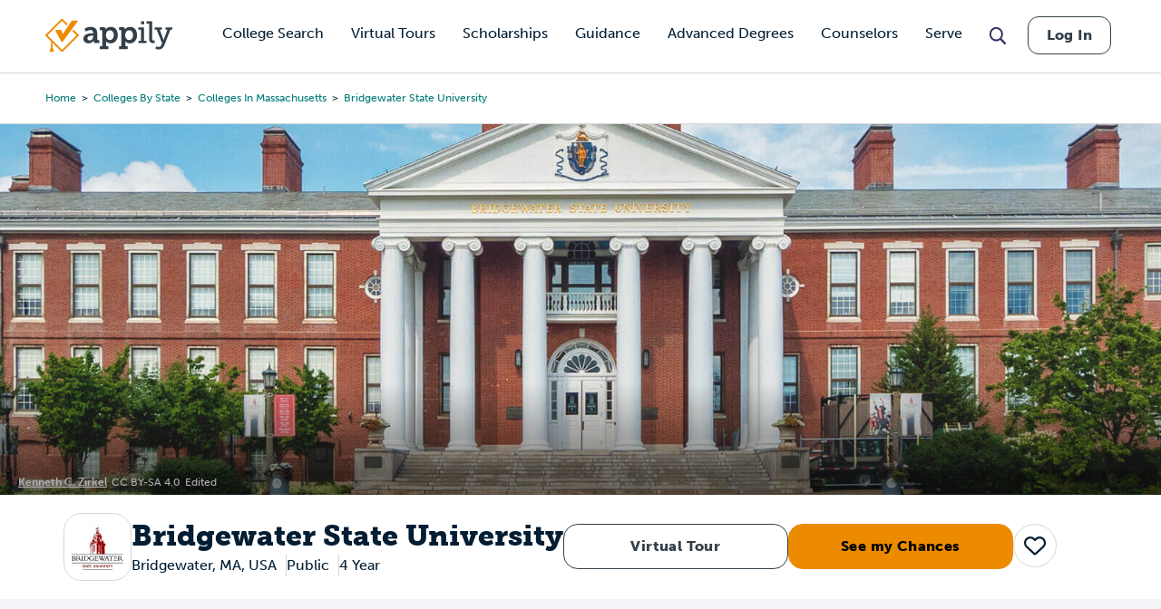

--- FILE ---
content_type: text/html; charset=UTF-8
request_url: https://www.appily.com/colleges/bridgewater-state-university
body_size: 31663
content:
<!DOCTYPE html><html lang="en" dir="ltr" prefix="og: https://ogp.me/ns#"><head><meta name="viewport" content="width=device-width, initial-scale=1, maximum-scale=5,user-scalable=1"/><meta name="mobile-web-app-capable" content="yes" /><meta http-equiv="X-UA-Compatible" content="IE=edge" /><link rel="apple-touch-icon" sizes="180x180" href="/apple-touch-icon.png"><link rel="icon" type="image/png" sizes="32x32" href="/favicon-32x32.png"><link rel="icon" type="image/png" sizes="16x16" href="/favicon-16x16.png"><link rel="manifest" href="/site.webmanifest"><link rel="mask-icon" href="/safari-pinned-tab.svg" color="#5bbad5"><link rel="dns-prefetch" href="//cdn.cookielaw.org"><link rel="preconnect" href="//cdn.cookielaw.org"><link rel="dns-prefetch" href="//www.googletagmanager.com"><link rel="preconnect" href="//www.googletagmanager.com"><link rel="dns-prefetch" href="//www.googletagservices.com"><link rel="preconnect" href="//www.googletagservices.com"><link rel="dns-prefetch" href="//kit.fontawesome.com/"><link rel="preconnect" href="//kit.fontawesome.com/"><link rel="dns-prefetch" href="//edge.marker.io/"><link rel="preconnect" href="//edge.marker.io/"><link rel="dns-prefetch" href="//script.hotjar.com"><link rel="preconnect" href="//script.hotjar.com"><link rel="dns-prefetch" href="//js.convertflow.co/"><link rel="preconnect" href="//js.convertflow.co/"><link rel="dns-prefetch" href="//www.youvisit.com/"><link rel="preconnect" href="//www.youvisit.com/"><link rel="dns-prefetch" href="//ajax.googleapis.com/"><link rel="preconnect" href="//ajax.googleapis.com/"><meta name="msapplication-TileColor" content="#da532c"><meta name="theme-color" content="#ffffff"><meta charset="utf-8" /><noscript><style>form.antibot * :not(.antibot-message) { display: none !important; }</style></noscript><meta name="description" content="Is Bridgewater State University - Bridgewater, MA right for you? Find out the details about getting into and attending Bridgewater State University - Bridgewater, MAwith tuition, financial aid, admissions, academics, and student life information available at Appily.com." /><link rel="canonical" href="https://www.appily.com/colleges/bridgewater-state-university" /><meta property="og:title" content="Bridgewater State University" /><meta name="baggage" content="sentry-trace_id=c379c037de0a4b5fa1decbf8395f2ea2,sentry-sample_rand=0.370797,sentry-public_key=68c8c5e91b454f9198232d345ac569a0,sentry-org_id=4504973079674880,sentry-environment=production" /><meta name="sentry-trace" content="c379c037de0a4b5fa1decbf8395f2ea2-c0524e4261bd4519" /><meta name="traceparent" content="" /><meta name="Generator" content="Drupal 10 (https://www.drupal.org)" /><meta name="MobileOptimized" content="width" /><meta name="HandheldFriendly" content="true" /><meta name="viewport" content="width=device-width, initial-scale=1.0" /><script>window.schema_highlighter={accountId: 'Appily', output: false}</script><script async src="https://cdn.schemaapp.com/javascript/highlight.js"></script><script type="application/ld+json" data-source="JSCaching:http://schemaapp.com/resources/Company/Appily/Template20250724142105146-27209">{"@type": ["WebPage"], "@id": "https://www.appily.com/colleges/bridgewater-state-university#WebPage", "@context": {"@vocab": "http://schema.org/", "kg": "http://g.co/kg"}, "url": ["https://www.appily.com/colleges/bridgewater-state-university", "https://www.appily.com/colleges/bridgewater-state-university"], "about": [{"@type": "CollegeOrUniversity", "@id": "https://www.appily.com/colleges/bridgewater-state-university#WebPage_about_CollegeOrUniversity", "amenityFeature": [{"@type": "LocationFeatureSpecification", "@id": "https://www.appily.com/colleges/bridgewater-state-university#WebPage_about_CollegeOrUniversity_amenityFeature_LocationFeatureSpecification", "name": " Bridgewater, MA, USA"}], "nonprofitStatus": "//div[@class='field field--name-field-for-profit-status field--type-entity-reference field--label-hidden field__item']", "funder": "Public", "owns": [{"@type": "Product", "@id": "https://www.appily.com/colleges/bridgewater-state-university#WebPage_about_CollegeOrUniversity_owns_Product", "offers": [{"@type": "AggregateOffer", "@id": "https://www.appily.com/colleges/bridgewater-state-university#WebPage_about_CollegeOrUniversity_owns_Product_offers_AggregateOffer", "highPrice": "17529", "lowPrice": "11389", "priceCurrency": "USD"}], "name": "Bridgewater State University"}], "description": "Founded in 1840, Bridgewater State University is a 4-year public school in the greater Boston area. Bridgewater State encompasses colleges of Science &amp; Mathematics, Business, Education, and Humanities granting undergrad degrees in over 90 fields of study. For students who wish to learn in a different culture, BSU offers over 1000 study abroad programs in more than 50 countries around the globe. For LGBTQ students, the BSU Pride Center provides a safe zone and hosts a number of events throughout the year such as monthly discussions and a lavender graduation celebration.", "potentialAction": [{"@type": "CheckAction", "@id": "https://www.appily.com/colleges/bridgewater-state-university#WebPage_about_CollegeOrUniversity_potentialAction_CheckAction"}], "address": [{"@type": "PostalAddress", "@id": "https://www.appily.com/colleges/bridgewater-state-university#WebPage_about_CollegeOrUniversity_address_PostalAddress", "addressLocality": " Bridgewater", "addressRegion": " MA", "addressCountry": [" USA", " Bridgewater, MA, USA"]}], "logo": [{"@type": "ImageObject", "@id": "https://www.appily.com/colleges/bridgewater-state-university#WebPage_about_CollegeOrUniversity_logo_ImageObject", "url": "https://www.appily.com/sites/default/files/styles/college_logo/public/images/logo/college/165024_logo.jpg?itok=Kw3POsYY"}], "name": "Bridgewater State University"}], "breadcrumb": [{"@type": "BreadcrumbList", "@id": "https://www.appily.com/colleges/bridgewater-state-university#WebPage_breadcrumb_BreadcrumbList", "itemListElement": [{"@type": "ListItem", "@id": "https://www.appily.com/colleges/bridgewater-state-university#Highlight20250729145155065-17736_0_WebPage_breadcrumb_BreadcrumbList_itemListElement_ListItem", "name": "Home", "item": "https://www.appily.com/", "position": 1}, {"@type": "ListItem", "@id": "https://www.appily.com/colleges/bridgewater-state-university#Highlight20250729145155065-17736_1_WebPage_breadcrumb_BreadcrumbList_itemListElement_ListItem", "name": "Colleges by State", "item": "https://www.appily.com/colleges-by-state", "position": 2}, {"@type": "ListItem", "@id": "https://www.appily.com/colleges/bridgewater-state-university#Highlight20250729145155065-17736_2_WebPage_breadcrumb_BreadcrumbList_itemListElement_ListItem", "name": "Colleges in Massachusetts", "item": "https://www.appily.com/colleges/state/colleges-in-massachusetts", "position": 3}, {"@type": "ListItem", "@id": "https://www.appily.com/colleges/bridgewater-state-university#Highlight20250729145155065-17736_3_WebPage_breadcrumb_BreadcrumbList_itemListElement_ListItem", "name": "Bridgewater State University", "item": "https://www.appily.com/colleges/bridgewater-state-university", "position": 4}]}]}</script><link rel="icon" href="/favicon.ico" type="image/vnd.microsoft.icon" /><script>var googletag = googletag || {};
googletag.cmd = googletag.cmd || [];</script><script>googletag.cmd.push(function() {
if (!window.matchMedia('(max-width: 575px)').matches) { googletag.defineSlot('/310421631/CollegeProfileOverview1Desktop750x200', [750,200], 'div-gpt-ad-1561043861363-0').addService(googletag.pubads());}
if (!window.matchMedia('(max-width: 575px)').matches) { googletag.defineSlot('/310421631/CollegeProfileOverview2Desktop750x200', [750,200], 'div-gpt-ad-1561043911554-0').addService(googletag.pubads());}
if (window.matchMedia('(max-width: 575px)').matches) { googletag.defineSlot('/310421631/CollegeProfileOverviewMobileSmart', [[320,50],[300,250]], 'div-gpt-ad-1534783569719-0').addService(googletag.pubads());}
googletag.pubads().enableSingleRequest();
googletag.enableServices();
});</script><title>Bridgewater State University - Bridgewater, MA | Appily</title><link rel="stylesheet" href="https://use.typekit.net/kwg1dqe.css"><link rel="stylesheet" media="all" href="/sites/default/files/css/css_4fyUST0L0SYjcCPh49KNjlnZPwuQO29xVDcLZe2wiXw.css?delta=0&amp;language=en&amp;theme=fingerprint&amp;include=eJxNxkkOwCAIAMAPGXlSg0oNFcWgdvl9k556mUwslHiqbdwStRlEY4HfXVQjSLY6iscDb7dzy2TduE3IogHFjWdMqhBwkDuZrgGfvmpaQi-huibW" /><link rel="stylesheet" media="all" href="/sites/default/files/css/css_Jt5Rzf4uQdmpAsMo6TACfMSQ5uEGUtbTp2npysylEnU.css?delta=1&amp;language=en&amp;theme=fingerprint&amp;include=eJxNxkkOwCAIAMAPGXlSg0oNFcWgdvl9k556mUwslHiqbdwStRlEY4HfXVQjSLY6iscDb7dzy2TduE3IogHFjWdMqhBwkDuZrgGfvmpaQi-huibW" /><link rel="stylesheet" media="print" href="/sites/default/files/css/css_96X5i7Ae9KxDROJyK-MXSIhd1an4RwQ9LyuY77dgnJg.css?delta=2&amp;language=en&amp;theme=fingerprint&amp;include=eJxNxkkOwCAIAMAPGXlSg0oNFcWgdvl9k556mUwslHiqbdwStRlEY4HfXVQjSLY6iscDb7dzy2TduE3IogHFjWdMqhBwkDuZrgGfvmpaQi-huibW" /><link rel="stylesheet" media="all" href="/sites/default/files/css/css_DMI9ytw1Sky1-nU-eDX7XpSiOH_PAxw2M-KZKamhU74.css?delta=3&amp;language=en&amp;theme=fingerprint&amp;include=eJxNxkkOwCAIAMAPGXlSg0oNFcWgdvl9k556mUwslHiqbdwStRlEY4HfXVQjSLY6iscDb7dzy2TduE3IogHFjWdMqhBwkDuZrgGfvmpaQi-huibW" /><script type="text/javascript" src="https://cdn.cookielaw.org/consent/f621c13f-1c94-43c9-8362-0f5d72c69f26/OtAutoBlock.js"></script><script src="https://cdn.cookielaw.org/scripttemplates/otSDKStub.js" type="text/javascript" charset="UTF-8" data-domain-script="f621c13f-1c94-43c9-8362-0f5d72c69f26"></script><script type="application/json" data-drupal-selector="drupal-settings-json">{"path":{"baseUrl":"\/","pathPrefix":"","currentPath":"node\/8931","currentPathIsAdmin":false,"isFront":false,"currentLanguage":"en"},"pluralDelimiter":"\u0003","suppressDeprecationErrors":true,"gtag":{"tagId":"","consentMode":false,"otherIds":[],"events":[],"additionalConfigInfo":[]},"ajaxPageState":{"libraries":"[base64]","theme":"fingerprint","theme_token":null},"ajaxTrustedUrl":[],"gtm":{"tagId":null,"settings":{"data_layer":"dataLayer","include_classes":false,"allowlist_classes":"google\nnonGooglePixels\nnonGoogleScripts\nnonGoogleIframes","blocklist_classes":"customScripts\ncustomPixels","include_environment":false,"environment_id":"","environment_token":""},"tagIds":["GTM-N6WV3PF"]},"raven":{"options":{"dsn":"https:\/\/68c8c5e91b454f9198232d345ac569a0@o4504973079674880.ingest.us.sentry.io\/4504973080657920","environment":"production","integrations":[],"autoSessionTracking":true,"sendClientReports":true},"showReportDialog":false,"browserTracingOptions":{"enableInp":true}},"cappexSearchCollegesBlock":{"collegeIndex":"prod-college","algoliaApplicationID":"MVAUKZTA2I","algoliaAPIKey":"d9568940e07ac01d868893e44be784e8"},"user":{"uid":0,"permissionsHash":"ffa902b03d35fa6ed2ac3296a86b081862a121ace58a2b6124ecccefdd6f6df3"}}</script><script src="/sites/default/files/js/js_rxROI0aPAa7F0V46pzEkFf7NjzAE6iBHNpCvVecWvLs.js?scope=header&amp;delta=0&amp;language=en&amp;theme=fingerprint&amp;include=[base64]"></script><script src="https://kit.fontawesome.com/dc9b8cf94b.js" defer crossorigin="anonymous"></script><script src="https://use.fontawesome.com/releases/v6.4.0/js/v4-shims.js" defer crossorigin="anonymous"></script><script src="/modules/contrib/google_tag/js/gtag.js?t62dnq"></script><script src="/modules/contrib/google_tag/js/gtm.js?t62dnq"></script><script type="text/javascript">
document.documentElement.classList.add('fouc-js');
</script><script type="text/javascript">
(function(c,l,a,r,i,t,y){
c[a]=c[a]||function(){(c[a].q=c[a].q||[]).push(arguments)};
t=l.createElement(r);t.async=1;t.src="https://www.clarity.ms/tag/"+i;
y=l.getElementsByTagName(r)[0];y.parentNode.insertBefore(t,y);
})(window, document, "clarity", "script", "oez0lwu6cv");
</script></head><body x-data="{ mobile_nav_open: false }" x-bind:class="mobile_nav_open ? 'hamburger-open' : '' " class="section-colleges path-node page-node-type-college-profile"> <main> <a href="#main-content" class="visually-hidden focusable"> Skip to main content </a> <noscript><iframe src="https://www.googletagmanager.com/ns.html?id=GTM-N6WV3PF"
height="0" width="0" style="display:none;visibility:hidden"></iframe></noscript><div class="dialog-off-canvas-main-canvas" data-off-canvas-main-canvas><div id="overlay"></div><header class="header"><div class="header__logo-nav"><div class="college-sidebar--mobile" style="display: none;"><div class="college--sidebar-wrap--mobile" x-data="{ mobileMenu: false }" :class="mobileMenu ? 'mobile-menu-open' : ''"><div class="college--sidebar--mobile-toggle" @click="mobileMenu = !mobileMenu"> <span class="college--sidebar--mobile-toggle-text">Overview</span> <i class="fa-solid fa-caret-down" x-show="!mobileMenu"></i> <i class="fa-solid fa-caret-up" x-show="mobileMenu"></i></div> <aside class="college--sidebar" x-show="mobileMenu"><ul><li><a href="#overview">Overview</a></li><li><a href="#virtual-tour">Virtual Tour</a></li><li><a href="#tuition">Tuition, Cost &amp; Aid</a></li><li><a href="#admissions">Admissions</a></li><li><a href="#academics">Academics</a></li><li><a href="#campus-life">Campus Life</a></li><li><a href="#after-graduation">After Graduation</a></li><li><a href="#reviews" class="sidebar-reviews">Reviews</a></li></ul> </aside></div></div><div id="block-fingerprint-branding" class="block block-system block-system-branding-block"><div class="block__content"><div class="cappex-logo"> <a href="/" title="Home" rel="home"></a></div></div></div><div aria-label="Main Navigation" class="visually-hidden" id="block-fingerprint-main-menu-menu" class="block-title">Main navigation</div><nav style="display: none" aria-labelledby="block-fingerprint-main-menu-menu" id="block-fingerprint-main-menu" class="main-navigation"><ul class="nav-menu"><li class="nav-item has-sub-nav"> <a href="/colleges" class="gtm-navigation-click-main-menu" data-menu-level="0" data-drupal-link-system-path="node/342496">College Search</a> <button class="toggle-sub-nav nav-item--toggle-down nav-menu-toggle">Toggle the dropdown menu</button><div class="sub-nav"><ul class="sub-nav-group"><li> <a href="/colleges" class="gtm-navigation-click-main-menu" data-menu-level="1" data-drupal-link-system-path="node/342496">Search all Colleges</a></li><li> <span class="gtm-navigation-click-main-menu" data-menu-level="1">Colleges by Ranking</span> <button class="toggle-sub-nav nav-item--toggle-down nav-menu-toggle">Toggle the dropdown menu</button><div class="sub-nav"><ul class="sub-nav-group"><li> <a href="/colleges/best-colleges/state" class="gtm-navigation-click-main-menu" data-menu-level="2" data-drupal-link-system-path="node/292811">Best Colleges by State</a></li></ul></div></li><li> <span class="gtm-navigation-click-main-menu" data-menu-level="1">Colleges by Location</span> <button class="toggle-sub-nav nav-item--toggle-down nav-menu-toggle">Toggle the dropdown menu</button><div class="sub-nav"><ul class="sub-nav-group"><li> <a href="/colleges/city" class="gtm-navigation-click-main-menu" data-menu-level="2" data-drupal-link-system-path="node/186101">Search by City</a></li><li> <a href="/colleges/state" class="gtm-navigation-click-main-menu" data-menu-level="2" data-drupal-link-system-path="node/826">Search by State</a></li></ul></div></li><li> <span class="gtm-navigation-click-main-menu" data-menu-level="1">Colleges by Academics</span> <button class="toggle-sub-nav nav-item--toggle-down nav-menu-toggle">Toggle the dropdown menu</button><div class="sub-nav"><ul class="sub-nav-group"><li> <a href="/colleges/act" class="gtm-navigation-click-main-menu" data-menu-level="2" data-drupal-link-system-path="node/186116">ACT</a></li><li> <a href="/colleges/gpa" class="gtm-navigation-click-main-menu" data-menu-level="2" data-drupal-link-system-path="node/186106">GPA</a></li><li> <a href="/colleges/sat" class="gtm-navigation-click-main-menu" data-menu-level="2" data-drupal-link-system-path="node/186111">SAT</a></li></ul></div></li><li> <span class="gtm-navigation-click-main-menu" data-menu-level="1">Colleges by Campus Resources</span> <button class="toggle-sub-nav nav-item--toggle-down nav-menu-toggle">Toggle the dropdown menu</button><div class="sub-nav"><ul class="sub-nav-group"><li> <a href="/colleges/identity-group/cultural-student-resource-groups" class="gtm-navigation-click-main-menu" data-menu-level="2" data-drupal-link-system-path="node/293581">Cultural Student Resource Groups</a></li><li> <a href="/colleges/identity-group/with-disability-housing" class="gtm-navigation-click-main-menu" data-menu-level="2" data-drupal-link-system-path="node/293591">Disability Housing Available</a></li><li> <a href="/colleges/identity-group/LGBTQIA-student-resource-groups" class="gtm-navigation-click-main-menu" data-menu-level="2" data-drupal-link-system-path="node/293586">LGBTQIA Student Resource Groups</a></li><li> <a href="/colleges/identity-group/womens-centers-on-campus" class="gtm-navigation-click-main-menu" data-menu-level="2" data-drupal-link-system-path="node/293596">Women’s Centers on Campus</a></li></ul></div></li><li> <span class="gtm-navigation-click-main-menu" data-menu-level="1">Colleges by Identity Group</span> <button class="toggle-sub-nav nav-item--toggle-down nav-menu-toggle">Toggle the dropdown menu</button><div class="sub-nav"><ul class="sub-nav-group"><li> <a href="/colleges/identity-group/hispanic-serving-institutions-colleges" class="gtm-navigation-click-main-menu" data-menu-level="2" data-drupal-link-system-path="node/293681">Hispanic Serving</a></li><li> <a href="/colleges/identity-group/historically-black-colleges-universities" class="gtm-navigation-click-main-menu" data-menu-level="2" data-drupal-link-system-path="node/293686">HBCUs</a></li><li> <a href="/colleges/identity-group/womens-colleges" class="gtm-navigation-click-main-menu" data-menu-level="2" data-drupal-link-system-path="node/293696">Women&#039;s Colleges</a></li><li> <a href="https://www.appily.com/colleges/identity-group/religious-affiliation" class="gtm-navigation-click-main-menu" data-menu-level="2">Religious Colleges</a></li></ul></div></li><li> <span class="gtm-navigation-click-main-menu" data-menu-level="1">Colleges by Admission Criteria</span> <button class="toggle-sub-nav nav-item--toggle-down nav-menu-toggle">Toggle the dropdown menu</button><div class="sub-nav"><ul class="sub-nav-group"><li> <a href="/colleges/admission-criteria/test-optional" class="gtm-navigation-click-main-menu" data-menu-level="2" data-drupal-link-system-path="node/293896">Test Optional Colleges</a></li><li> <a href="/colleges/admission-criteria/need-blind" class="gtm-navigation-click-main-menu" data-menu-level="2" data-drupal-link-system-path="node/293891">Need Blind Colleges</a></li><li> <a href="/colleges/admission-criteria/direct-admissions" class="gtm-navigation-click-main-menu" data-menu-level="2" data-drupal-link-system-path="node/296831">Direct Admissions</a></li><li> <a href="/colleges/acceptance-rate" class="gtm-navigation-click-main-menu" data-menu-level="2" data-drupal-link-system-path="node/347356">Acceptance Rate</a></li></ul></div></li></ul></div></li><li class="nav-item"> <a href="/virtual-college-tours" class="gtm-navigation-click-main-menu" data-menu-level="0" data-drupal-link-system-path="node/293861">Virtual Tours</a></li><li class="nav-item has-sub-nav"> <a href="/scholarships" class="gtm-navigation-click-main-menu" data-menu-level="0" data-drupal-link-system-path="scholarships">Scholarships</a> <button class="toggle-sub-nav nav-item--toggle-down nav-menu-toggle">Toggle the dropdown menu</button><div class="sub-nav"><ul class="sub-nav-group"><li> <a href="/scholarships" class="gtm-navigation-click-main-menu" data-menu-level="1" data-drupal-link-system-path="scholarships">Search all Scholarships</a></li><li> <span class="gtm-navigation-click-main-menu" data-menu-level="1">Scholarships by Grade Level</span> <button class="toggle-sub-nav nav-item--toggle-down nav-menu-toggle">Toggle the dropdown menu</button><div class="sub-nav"><ul class="sub-nav-group"><li> <a href="/scholarships/high-school-juniors" class="gtm-navigation-click-main-menu" data-menu-level="2" data-drupal-link-system-path="node/342476">High School Juniors</a></li><li> <a href="/scholarships/high-school-seniors" class="gtm-navigation-click-main-menu" data-menu-level="2" data-drupal-link-system-path="node/342481">High School Seniors</a></li><li> <a href="/scholarships/college-freshmen" class="gtm-navigation-click-main-menu" data-menu-level="2" data-drupal-link-system-path="scholarships/college-freshmen">College Freshmen</a></li><li> <a href="/scholarships/college-sophomores" class="gtm-navigation-click-main-menu" data-menu-level="2" data-drupal-link-system-path="scholarships/college-sophomores">College Sophomores</a></li><li> <a href="/scholarships/masters-degrees" class="gtm-navigation-click-main-menu" data-menu-level="2" data-drupal-link-system-path="scholarships/masters-degrees">Masters Degrees</a></li></ul></div></li><li> <span class="gtm-navigation-click-main-menu" data-menu-level="1">Scholarships by Demographic</span> <button class="toggle-sub-nav nav-item--toggle-down nav-menu-toggle">Toggle the dropdown menu</button><div class="sub-nav"><ul class="sub-nav-group"><li> <a href="/scholarships/women" class="gtm-navigation-click-main-menu" data-menu-level="2" data-drupal-link-system-path="scholarships/women">Women&#039;s Scholarship</a></li><li> <a href="/scholarships/african-american" class="gtm-navigation-click-main-menu" data-menu-level="2" data-drupal-link-system-path="scholarships/african-american">African American Scholarships</a></li><li> <a href="/scholarships/hispanic-latinos" class="gtm-navigation-click-main-menu" data-menu-level="2" data-drupal-link-system-path="scholarships/hispanic-latinos">Hispanic Scholarships</a></li><li> <a href="/scholarships/lgbtqia" class="gtm-navigation-click-main-menu" data-menu-level="2" data-drupal-link-system-path="scholarships/lgbtqia">LGBTQIA+ Scholarships</a></li><li> <a href="/scholarships/first-generation" class="gtm-navigation-click-main-menu" data-menu-level="2" data-drupal-link-system-path="scholarships/first-generation">First Generation Scholarships</a></li><li> <a href="https://www.appily.com/scholarships/undocumented-immigrant-students" class="gtm-navigation-click-main-menu" data-menu-level="2">Undocumented Students</a></li></ul></div></li><li> <a href="/scholarships/easy-money-scholarship" class="gtm-navigation-click-main-menu" data-menu-level="1" data-drupal-link-system-path="node/347441">Easy Money Scholarship $1,000</a></li></ul></div></li><li class="nav-item has-sub-nav"> <span class="gtm-navigation-click-main-menu" data-menu-level="0">Guidance</span> <button class="toggle-sub-nav nav-item--toggle-down nav-menu-toggle">Toggle the dropdown menu</button><div class="sub-nav"><ul class="sub-nav-group"><li> <span class="gtm-navigation-click-main-menu" data-menu-level="1">Quizzes &amp; Calculators</span> <button class="toggle-sub-nav nav-item--toggle-down nav-menu-toggle">Toggle the dropdown menu</button><div class="sub-nav"><ul class="sub-nav-group"><li> <a href="https://www.appily.com/college-chances-calculator" class="gtm-navigation-click-main-menu" data-menu-level="2">College Acceptance Calculator </a></li><li> <a href="https://www.appily.com/free-college-list-maker" class="gtm-navigation-click-main-menu" data-menu-level="2">College List Maker</a></li><li> <a href="/college-major-quiz" class="gtm-navigation-click-main-menu" data-menu-level="2" data-drupal-link-system-path="node/294401">College Major Quiz</a></li><li> <a href="/quizzes/find-the-perfect-college" class="gtm-navigation-click-main-menu" data-menu-level="2" data-drupal-link-system-path="node/294036">College Match Quiz</a></li><li> <a href="/digital-college-planner" class="gtm-navigation-click-main-menu" data-menu-level="2" data-drupal-link-system-path="node/297036">College Planner</a></li><li> <a href="https://www.appily.com/compare-costs-of-colleges" class="gtm-navigation-click-main-menu" data-menu-level="2">Compare Costs of Colleges</a></li></ul></div></li><li> <a href="/guidance/majors-degrees" class="gtm-navigation-click-main-menu" data-menu-level="1" data-drupal-link-system-path="node/293661">Explore Majors</a> <button class="toggle-sub-nav nav-item--toggle-down nav-menu-toggle">Toggle the dropdown menu</button><div class="sub-nav"><ul class="sub-nav-group"><li> <a href="/guidance/majors-degrees" class="gtm-navigation-click-main-menu" data-menu-level="2" data-drupal-link-system-path="node/293661">Majors &amp; Degrees</a></li><li> <a href="/colleges/best-colleges/major" class="gtm-navigation-click-main-menu" data-menu-level="2" data-drupal-link-system-path="node/292816">Best Colleges by Major</a></li></ul></div></li><li> <a href="/guidance/articles" class="gtm-navigation-click-main-menu" data-menu-level="1" data-drupal-link-system-path="node/33">Articles</a> <button class="toggle-sub-nav nav-item--toggle-down nav-menu-toggle">Toggle the dropdown menu</button><div class="sub-nav"><ul class="sub-nav-group"><li> <a href="/guidance/articles/finding-your-college" class="gtm-navigation-click-main-menu" data-menu-level="2" data-drupal-link-system-path="taxonomy/term/19">Finding Your College</a></li><li> <a href="/guidance/articles/paying-for-college" class="gtm-navigation-click-main-menu" data-menu-level="2" data-drupal-link-system-path="taxonomy/term/20">Paying for College</a></li><li> <a href="/guidance/articles/applying-to-college" class="gtm-navigation-click-main-menu" data-menu-level="2" data-drupal-link-system-path="taxonomy/term/17">Applying to College</a></li><li> <a href="/guidance/articles/college-affordability" class="gtm-navigation-click-main-menu" data-menu-level="2" data-drupal-link-system-path="taxonomy/term/55131">College Affordability</a></li><li> <a href="/guidance/articles/college-life" class="gtm-navigation-click-main-menu" data-menu-level="2" data-drupal-link-system-path="taxonomy/term/18">College Life</a></li><li> <a href="/guidance/articles/college-admission-tests" class="gtm-navigation-click-main-menu" data-menu-level="2" data-drupal-link-system-path="taxonomy/term/21">College Admission Tests</a></li><li> <a href="/guidance/articles/academics-college-readiness" class="gtm-navigation-click-main-menu" data-menu-level="2" data-drupal-link-system-path="taxonomy/term/16">Academics &amp; Readiness</a></li><li> <a href="https://www.appily.com/guidance/parents/articles-resources" class="gtm-navigation-click-main-menu" data-menu-level="2">Parent Articles</a></li></ul></div></li><li> <span class="gtm-navigation-click-main-menu" data-menu-level="1">Resources</span> <button class="toggle-sub-nav nav-item--toggle-down nav-menu-toggle">Toggle the dropdown menu</button><div class="sub-nav"><ul class="sub-nav-group"><li> <a href="/guidance/counselors" class="gtm-navigation-click-main-menu" data-menu-level="2" data-drupal-link-system-path="node/296481">Counselor Hub</a></li><li> <a href="/guidance/parents" class="gtm-navigation-click-main-menu" data-menu-level="2" data-drupal-link-system-path="node/293936">Parent Hub</a></li></ul></div></li><li> <a href="/match" class="gtm-navigation-click-main-menu" data-menu-level="1" data-drupal-link-system-path="node/293706">Direct Admission</a></li><li> <a href="/guidance/transfer-student" class="gtm-navigation-click-main-menu" data-menu-level="1" data-drupal-link-system-path="node/272836">College Transfer Center</a></li><li> <a href="/guidance/equity-and-access" class="gtm-navigation-click-main-menu" data-menu-level="1" data-drupal-link-system-path="node/275451">Equity &amp; Access</a></li></ul></div></li><li class="nav-item has-sub-nav"> <a href="https://www.advance.appily.com/" class="gtm-navigation-click-main-menu" data-menu-level="0">Advanced Degrees</a> <button class="toggle-sub-nav nav-item--toggle-down nav-menu-toggle">Toggle the dropdown menu</button><div class="sub-nav"><ul class="sub-nav-group"><li> <a href="https://advance.appily.com/careers" class="gtm-navigation-click-main-menu" data-menu-level="1">Free Career Quizzes</a> <button class="toggle-sub-nav nav-item--toggle-down nav-menu-toggle">Toggle the dropdown menu</button><div class="sub-nav"><ul class="sub-nav-group"><li> <a href="https://advance.appily.com/careers/business" class="gtm-navigation-click-main-menu" data-menu-level="2">Business Quiz</a></li><li> <a href="https://advance.appily.com/careers/education" class="gtm-navigation-click-main-menu" data-menu-level="2">Education Quiz</a></li><li> <a href="https://advance.appily.com/careers/healthcare" class="gtm-navigation-click-main-menu" data-menu-level="2">Health Care Quiz</a></li></ul></div></li><li> <a href="https://advance.appily.com/degree-completion" class="gtm-navigation-click-main-menu" data-menu-level="1">Degree Completion</a> <button class="toggle-sub-nav nav-item--toggle-down nav-menu-toggle">Toggle the dropdown menu</button><div class="sub-nav"><ul class="sub-nav-group"><li> <a href="https://my.appily.com/register/adult/buildplanquiz1/degree" class="gtm-navigation-click-main-menu" data-menu-level="2">Get Your Back to School Plan</a></li></ul></div></li><li> <a href="https://advance.appily.com/blog" class="gtm-navigation-click-main-menu" data-menu-level="1">Blog</a></li></ul></div></li><li class="nav-item"> <a href="/guidance/counselors" class="gtm-navigation-click-main-menu" data-menu-level="0" data-drupal-link-system-path="node/296481">Counselors</a></li><li class="nav-item"> <a href="/serve" class="gtm-navigation-click-main-menu" data-menu-level="0" data-drupal-link-system-path="node/347126">Serve</a></li></ul> </nav><div class="mobile-hamburger--wrap"> <a @click.prevent="mobile_nav_open = ! mobile_nav_open" href="#" class="open-panel navbar-toggle"> <span class="sr-only">Toggle navigation</span> <span class="navbar-toggle__bars"></span> </a></div><div class="cappex-block-search-wrapper block block-search container-inline" id="block-algoliadropdownsearchcolleges"><div class="block__content"><div><div class="js-form-item form-item js-form-type-textfield form-item- js-form-item- form-no-label js-"> <input class="cappex-block-search-input form-text" placeholder="Search Colleges" aria-label="Search Colleges" type="text" size="60" maxlength="128" /></div></div></div><div class="search-toggle--search"></div></div><div class="nav-cta--standard"> <a href="https://my.appily.com/login" rel="nofollow" class="button button--small button--tertiary">Log In</a></div></div><div class="row"></div><div id="mobile-navigation-region" x-bind:class="mobile_nav_open ? 'open' : '' "><div class="mobile-algolia-search"><div class="mobile-algolia-search__inner"><div class="mobile-algolia-search__content"><div class="js-form-item form-item js-form-type-textfield form-item- js-form-item- form-no-label js-"> <input class="cappex-block-search-input form-text aa-input" placeholder="Search Colleges" aria-label="Search Colleges" type="text" size="60" maxlength="128" autocomplete="off" spellcheck="false" role="combobox" aria-autocomplete="both" aria-expanded="false" aria-owns="algolia-autocomplete-listbox-0" dir="auto" style="position: relative; vertical-align: top;"><pre aria-hidden="true" style="position: absolute; visibility: hidden; white-space: pre; font-family: museo-sans, sans-serif; font-size: 16px; font-style: normal; font-variant: normal; font-weight: 400; word-spacing: 0px; letter-spacing: 0px; text-indent: 0px; text-rendering: auto; text-transform: none;"></pre><span class="aa-dropdown-menu" role="listbox" id="algolia-autocomplete-listbox-0" style="position: absolute; top: 100%; left: 0px; z-index: 100; display: none; right: auto;"><div class="aa-dataset-1"></div></div></div></div></div><div aria-label="Main Navigation" class="visually-hidden" id="block-mainnavigation-menu" class="block-title">Main navigation</div><nav aria-labelledby="block-mainnavigation-menu" id="block-mainnavigation" class="mobile-navigation"><ul class="mobile-navigation-menu"><li class="nav-item has-sub-nav" x-data="{ open: false }" x-bind:class="open ? 'open' : 'closed' " @click.outside="open = false"> <a href="/colleges" class="gtm-navigation-click-main-menu" data-menu-level="0" data-drupal-link-system-path="node/342496">College Search</a> <button class="toggle-sub-nav nav-menu-toggle" x-bind:class="open ? 'nav-item--toggle-up' : 'nav-item--toggle-down' " @click="open = ! open">click here</button><div x-show="open" x-collapse.duration.1000ms class="sub-nav" display="none"><ul class="sub-nav-group"><li> <a href="/colleges" class="gtm-navigation-click-main-menu" data-menu-level="1" data-drupal-link-system-path="node/342496">Search all Colleges</a></li><li> <span class="gtm-navigation-click-main-menu" data-menu-level="1">Colleges by Ranking</span><div class="sub-nav"><ul class="sub-nav-group"><li> <a href="/colleges/best-colleges/state" class="gtm-navigation-click-main-menu" data-menu-level="2" data-drupal-link-system-path="node/292811">Best Colleges by State</a></li></ul></div></li><li> <span class="gtm-navigation-click-main-menu" data-menu-level="1">Colleges by Location</span><div class="sub-nav"><ul class="sub-nav-group"><li> <a href="/colleges/city" class="gtm-navigation-click-main-menu" data-menu-level="2" data-drupal-link-system-path="node/186101">Search by City</a></li><li> <a href="/colleges/state" class="gtm-navigation-click-main-menu" data-menu-level="2" data-drupal-link-system-path="node/826">Search by State</a></li></ul></div></li><li> <span class="gtm-navigation-click-main-menu" data-menu-level="1">Colleges by Academics</span><div class="sub-nav"><ul class="sub-nav-group"><li> <a href="/colleges/act" class="gtm-navigation-click-main-menu" data-menu-level="2" data-drupal-link-system-path="node/186116">ACT</a></li><li> <a href="/colleges/gpa" class="gtm-navigation-click-main-menu" data-menu-level="2" data-drupal-link-system-path="node/186106">GPA</a></li><li> <a href="/colleges/sat" class="gtm-navigation-click-main-menu" data-menu-level="2" data-drupal-link-system-path="node/186111">SAT</a></li></ul></div></li><li> <span class="gtm-navigation-click-main-menu" data-menu-level="1">Colleges by Campus Resources</span><div class="sub-nav"><ul class="sub-nav-group"><li> <a href="/colleges/identity-group/cultural-student-resource-groups" class="gtm-navigation-click-main-menu" data-menu-level="2" data-drupal-link-system-path="node/293581">Cultural Student Resource Groups</a></li><li> <a href="/colleges/identity-group/with-disability-housing" class="gtm-navigation-click-main-menu" data-menu-level="2" data-drupal-link-system-path="node/293591">Disability Housing Available</a></li><li> <a href="/colleges/identity-group/LGBTQIA-student-resource-groups" class="gtm-navigation-click-main-menu" data-menu-level="2" data-drupal-link-system-path="node/293586">LGBTQIA Student Resource Groups</a></li><li> <a href="/colleges/identity-group/womens-centers-on-campus" class="gtm-navigation-click-main-menu" data-menu-level="2" data-drupal-link-system-path="node/293596">Women’s Centers on Campus</a></li></ul></div></li><li> <span class="gtm-navigation-click-main-menu" data-menu-level="1">Colleges by Identity Group</span><div class="sub-nav"><ul class="sub-nav-group"><li> <a href="/colleges/identity-group/hispanic-serving-institutions-colleges" class="gtm-navigation-click-main-menu" data-menu-level="2" data-drupal-link-system-path="node/293681">Hispanic Serving</a></li><li> <a href="/colleges/identity-group/historically-black-colleges-universities" class="gtm-navigation-click-main-menu" data-menu-level="2" data-drupal-link-system-path="node/293686">HBCUs</a></li><li> <a href="/colleges/identity-group/womens-colleges" class="gtm-navigation-click-main-menu" data-menu-level="2" data-drupal-link-system-path="node/293696">Women&#039;s Colleges</a></li><li> <a href="https://www.appily.com/colleges/identity-group/religious-affiliation" class="gtm-navigation-click-main-menu" data-menu-level="2">Religious Colleges</a></li></ul></div></li><li> <span class="gtm-navigation-click-main-menu" data-menu-level="1">Colleges by Admission Criteria</span><div class="sub-nav"><ul class="sub-nav-group"><li> <a href="/colleges/admission-criteria/test-optional" class="gtm-navigation-click-main-menu" data-menu-level="2" data-drupal-link-system-path="node/293896">Test Optional Colleges</a></li><li> <a href="/colleges/admission-criteria/need-blind" class="gtm-navigation-click-main-menu" data-menu-level="2" data-drupal-link-system-path="node/293891">Need Blind Colleges</a></li><li> <a href="/colleges/admission-criteria/direct-admissions" class="gtm-navigation-click-main-menu" data-menu-level="2" data-drupal-link-system-path="node/296831">Direct Admissions</a></li><li> <a href="/colleges/acceptance-rate" class="gtm-navigation-click-main-menu" data-menu-level="2" data-drupal-link-system-path="node/347356">Acceptance Rate</a></li></ul></div></li></ul></div></li><li class="nav-item" > <a href="/virtual-college-tours" class="gtm-navigation-click-main-menu" data-menu-level="0" data-drupal-link-system-path="node/293861">Virtual Tours</a></li><li class="nav-item has-sub-nav" x-data="{ open: false }" x-bind:class="open ? 'open' : 'closed' " @click.outside="open = false"> <a href="/scholarships" class="gtm-navigation-click-main-menu" data-menu-level="0" data-drupal-link-system-path="scholarships">Scholarships</a> <button class="toggle-sub-nav nav-menu-toggle" x-bind:class="open ? 'nav-item--toggle-up' : 'nav-item--toggle-down' " @click="open = ! open">click here</button><div x-show="open" x-collapse.duration.1000ms class="sub-nav" display="none"><ul class="sub-nav-group"><li> <a href="/scholarships" class="gtm-navigation-click-main-menu" data-menu-level="1" data-drupal-link-system-path="scholarships">Search all Scholarships</a></li><li> <span class="gtm-navigation-click-main-menu" data-menu-level="1">Scholarships by Grade Level</span><div class="sub-nav"><ul class="sub-nav-group"><li> <a href="/scholarships/high-school-juniors" class="gtm-navigation-click-main-menu" data-menu-level="2" data-drupal-link-system-path="node/342476">High School Juniors</a></li><li> <a href="/scholarships/high-school-seniors" class="gtm-navigation-click-main-menu" data-menu-level="2" data-drupal-link-system-path="node/342481">High School Seniors</a></li><li> <a href="/scholarships/college-freshmen" class="gtm-navigation-click-main-menu" data-menu-level="2" data-drupal-link-system-path="scholarships/college-freshmen">College Freshmen</a></li><li> <a href="/scholarships/college-sophomores" class="gtm-navigation-click-main-menu" data-menu-level="2" data-drupal-link-system-path="scholarships/college-sophomores">College Sophomores</a></li><li> <a href="/scholarships/masters-degrees" class="gtm-navigation-click-main-menu" data-menu-level="2" data-drupal-link-system-path="scholarships/masters-degrees">Masters Degrees</a></li></ul></div></li><li> <span class="gtm-navigation-click-main-menu" data-menu-level="1">Scholarships by Demographic</span><div class="sub-nav"><ul class="sub-nav-group"><li> <a href="/scholarships/women" class="gtm-navigation-click-main-menu" data-menu-level="2" data-drupal-link-system-path="scholarships/women">Women&#039;s Scholarship</a></li><li> <a href="/scholarships/african-american" class="gtm-navigation-click-main-menu" data-menu-level="2" data-drupal-link-system-path="scholarships/african-american">African American Scholarships</a></li><li> <a href="/scholarships/hispanic-latinos" class="gtm-navigation-click-main-menu" data-menu-level="2" data-drupal-link-system-path="scholarships/hispanic-latinos">Hispanic Scholarships</a></li><li> <a href="/scholarships/lgbtqia" class="gtm-navigation-click-main-menu" data-menu-level="2" data-drupal-link-system-path="scholarships/lgbtqia">LGBTQIA+ Scholarships</a></li><li> <a href="/scholarships/first-generation" class="gtm-navigation-click-main-menu" data-menu-level="2" data-drupal-link-system-path="scholarships/first-generation">First Generation Scholarships</a></li><li> <a href="https://www.appily.com/scholarships/undocumented-immigrant-students" class="gtm-navigation-click-main-menu" data-menu-level="2">Undocumented Students</a></li></ul></div></li><li> <a href="/scholarships/easy-money-scholarship" class="gtm-navigation-click-main-menu" data-menu-level="1" data-drupal-link-system-path="node/347441">Easy Money Scholarship $1,000</a></li></ul></div></li><li class="nav-item has-sub-nav" x-data="{ open: false }" x-bind:class="open ? 'open' : 'closed' " @click.outside="open = false"> <span class="gtm-navigation-click-main-menu" data-menu-level="0">Guidance</span> <button class="toggle-sub-nav nav-menu-toggle" x-bind:class="open ? 'nav-item--toggle-up' : 'nav-item--toggle-down' " @click="open = ! open">click here</button><div x-show="open" x-collapse.duration.1000ms class="sub-nav" display="none"><ul class="sub-nav-group"><li> <span class="gtm-navigation-click-main-menu" data-menu-level="1">Quizzes &amp; Calculators</span><div class="sub-nav"><ul class="sub-nav-group"><li> <a href="https://www.appily.com/college-chances-calculator" class="gtm-navigation-click-main-menu" data-menu-level="2">College Acceptance Calculator </a></li><li> <a href="https://www.appily.com/free-college-list-maker" class="gtm-navigation-click-main-menu" data-menu-level="2">College List Maker</a></li><li> <a href="/college-major-quiz" class="gtm-navigation-click-main-menu" data-menu-level="2" data-drupal-link-system-path="node/294401">College Major Quiz</a></li><li> <a href="/quizzes/find-the-perfect-college" class="gtm-navigation-click-main-menu" data-menu-level="2" data-drupal-link-system-path="node/294036">College Match Quiz</a></li><li> <a href="/digital-college-planner" class="gtm-navigation-click-main-menu" data-menu-level="2" data-drupal-link-system-path="node/297036">College Planner</a></li><li> <a href="https://www.appily.com/compare-costs-of-colleges" class="gtm-navigation-click-main-menu" data-menu-level="2">Compare Costs of Colleges</a></li></ul></div></li><li> <a href="/guidance/majors-degrees" class="gtm-navigation-click-main-menu" data-menu-level="1" data-drupal-link-system-path="node/293661">Explore Majors</a><div class="sub-nav"><ul class="sub-nav-group"><li> <a href="/guidance/majors-degrees" class="gtm-navigation-click-main-menu" data-menu-level="2" data-drupal-link-system-path="node/293661">Majors &amp; Degrees</a></li><li> <a href="/colleges/best-colleges/major" class="gtm-navigation-click-main-menu" data-menu-level="2" data-drupal-link-system-path="node/292816">Best Colleges by Major</a></li></ul></div></li><li> <a href="/guidance/articles" class="gtm-navigation-click-main-menu" data-menu-level="1" data-drupal-link-system-path="node/33">Articles</a><div class="sub-nav"><ul class="sub-nav-group"><li> <a href="/guidance/articles/finding-your-college" class="gtm-navigation-click-main-menu" data-menu-level="2" data-drupal-link-system-path="taxonomy/term/19">Finding Your College</a></li><li> <a href="/guidance/articles/paying-for-college" class="gtm-navigation-click-main-menu" data-menu-level="2" data-drupal-link-system-path="taxonomy/term/20">Paying for College</a></li><li> <a href="/guidance/articles/applying-to-college" class="gtm-navigation-click-main-menu" data-menu-level="2" data-drupal-link-system-path="taxonomy/term/17">Applying to College</a></li><li> <a href="/guidance/articles/college-affordability" class="gtm-navigation-click-main-menu" data-menu-level="2" data-drupal-link-system-path="taxonomy/term/55131">College Affordability</a></li><li> <a href="/guidance/articles/college-life" class="gtm-navigation-click-main-menu" data-menu-level="2" data-drupal-link-system-path="taxonomy/term/18">College Life</a></li><li> <a href="/guidance/articles/college-admission-tests" class="gtm-navigation-click-main-menu" data-menu-level="2" data-drupal-link-system-path="taxonomy/term/21">College Admission Tests</a></li><li> <a href="/guidance/articles/academics-college-readiness" class="gtm-navigation-click-main-menu" data-menu-level="2" data-drupal-link-system-path="taxonomy/term/16">Academics &amp; Readiness</a></li><li> <a href="https://www.appily.com/guidance/parents/articles-resources" class="gtm-navigation-click-main-menu" data-menu-level="2">Parent Articles</a></li></ul></div></li><li> <span class="gtm-navigation-click-main-menu" data-menu-level="1">Resources</span><div class="sub-nav"><ul class="sub-nav-group"><li> <a href="/guidance/counselors" class="gtm-navigation-click-main-menu" data-menu-level="2" data-drupal-link-system-path="node/296481">Counselor Hub</a></li><li> <a href="/guidance/parents" class="gtm-navigation-click-main-menu" data-menu-level="2" data-drupal-link-system-path="node/293936">Parent Hub</a></li></ul></div></li><li> <a href="/match" class="gtm-navigation-click-main-menu" data-menu-level="1" data-drupal-link-system-path="node/293706">Direct Admission</a></li><li> <a href="/guidance/transfer-student" class="gtm-navigation-click-main-menu" data-menu-level="1" data-drupal-link-system-path="node/272836">College Transfer Center</a></li><li> <a href="/guidance/equity-and-access" class="gtm-navigation-click-main-menu" data-menu-level="1" data-drupal-link-system-path="node/275451">Equity &amp; Access</a></li></ul></div></li><li class="nav-item has-sub-nav" x-data="{ open: false }" x-bind:class="open ? 'open' : 'closed' " @click.outside="open = false"> <a href="https://www.advance.appily.com/" class="gtm-navigation-click-main-menu" data-menu-level="0">Advanced Degrees</a> <button class="toggle-sub-nav nav-menu-toggle" x-bind:class="open ? 'nav-item--toggle-up' : 'nav-item--toggle-down' " @click="open = ! open">click here</button><div x-show="open" x-collapse.duration.1000ms class="sub-nav" display="none"><ul class="sub-nav-group"><li> <a href="https://advance.appily.com/careers" class="gtm-navigation-click-main-menu" data-menu-level="1">Free Career Quizzes</a><div class="sub-nav"><ul class="sub-nav-group"><li> <a href="https://advance.appily.com/careers/business" class="gtm-navigation-click-main-menu" data-menu-level="2">Business Quiz</a></li><li> <a href="https://advance.appily.com/careers/education" class="gtm-navigation-click-main-menu" data-menu-level="2">Education Quiz</a></li><li> <a href="https://advance.appily.com/careers/healthcare" class="gtm-navigation-click-main-menu" data-menu-level="2">Health Care Quiz</a></li></ul></div></li><li> <a href="https://advance.appily.com/degree-completion" class="gtm-navigation-click-main-menu" data-menu-level="1">Degree Completion</a><div class="sub-nav"><ul class="sub-nav-group"><li> <a href="https://my.appily.com/register/adult/buildplanquiz1/degree" class="gtm-navigation-click-main-menu" data-menu-level="2">Get Your Back to School Plan</a></li></ul></div></li><li> <a href="https://advance.appily.com/blog" class="gtm-navigation-click-main-menu" data-menu-level="1">Blog</a></li></ul></div></li><li class="nav-item" > <a href="/guidance/counselors" class="gtm-navigation-click-main-menu" data-menu-level="0" data-drupal-link-system-path="node/296481">Counselors</a></li><li class="nav-item" > <a href="/serve" class="gtm-navigation-click-main-menu" data-menu-level="0" data-drupal-link-system-path="node/347126">Serve</a></li></ul> </nav><div class="mobile-nav-cta"> <a href="https://my.appily.com/login" rel="nofollow" class="button button--small button--primary">Log In</a></div></div></header><div class="header--spacer"></div><div id="block-collegeprofilebreadcrumb" class="block block-cappex-seo block-cappex-seo-college-profile-breadcrumb"><div class="block__content"> <nav role="navigation" aria-labelledby="system-breadcrumb"><div aria-label="Main Navigation" id="system-breadcrumb" class="visually-hidden">Breadcrumb</div><ol><li> <a href="/">Home</a></li><li> <a href="/colleges-by-state">Colleges by State</a></li><li> <a href="/colleges/state/colleges-in-massachusetts">Colleges in Massachusetts</a></li><li> <a href="/colleges/bridgewater-state-university">Bridgewater State University</a></li></ol> </nav></div></div> <a id="main-content" href="#main-content" title="To main content" tabindex="-1"></a><div class="main-content layout--padding-top-default"><div class="help"><div class="row"><div data-drupal-messages-fallback class="hidden"></div></div></div><div id="block-fingerprint-content" class="block block-system block-system-main-block"><div class="block__content"><div class="college-logo--navbar hidden"><div class="college-logo--navbar-logo"> <img src="/sites/default/files/styles/college_logo/public/images/logo/college/165024_logo.jpg?itok=Kw3POsYY" alt="Bridgewater State University"/></div><div class="flexcol"><div class="college-logo--navbar-college h4"> Bridgewater State University</div><div class="college-logo--navbar-location"> Bridgewater, MA, USA</div></div><div class="college-logo--navbar-save"> <a href="https://my.appily.com/register/chances/college-info?collegeId=165024" class="button button--small button--outlined-inverse" rel="nofollow"> See My Chances </a></div></div><article class="node college-profile node--type-college-profile node--view-mode-full"><div class="college-sidebar--mobile is-fixed"><div class="college--sidebar-wrap--mobile" x-data="{ mobileMenu: false }" :class="mobileMenu ? 'mobile-menu-open' : ''"><div class="college--sidebar--mobile-toggle" @click="mobileMenu = !mobileMenu"> <span class="college--sidebar--mobile-toggle-text">Overview</span> <i class="fa-solid fa-caret-down" x-show="!mobileMenu"></i> <i class="fa-solid fa-caret-up" x-show="mobileMenu"></i></div> <aside class="college--sidebar" x-show="mobileMenu"><ul><li><a href="#overview">Overview</a></li><li><a href="#virtual-tour">Virtual Tour</a></li><li><a href="#tuition">Tuition, Cost &amp; Aid</a></li><li><a href="#admissions">Admissions</a></li><li><a href="#academics">Academics</a></li><li><a href="#campus-life">Campus Life</a></li><li><a href="#after-graduation">After Graduation</a></li><li><a href="#reviews" class="sidebar-reviews">Reviews</a></li></ul> </aside></div></div><div class="college-overview--wrap"><div class="college-overview--hero"><div class="attribution"><div class="attribution-author"> <a href="https://commons.wikimedia.org/wiki/File:Boyden_Hall,_Bridgewater_State_University.jpg" target="_blank">Kenneth C. Zirkel</a></div><div class="attribution-license--cc">CC BY-SA 4.0</div><div class="attribution--edited">Edited</div></div><div class="field field--name-field-hero-image field--type-image field--label-hidden field__item"> <picture> <source srcset="/sites/default/files/styles/max_2000/public/images/hero/college/165024_hero.jpg?itok=m47EZ27p 1x, /sites/default/files/styles/max_2400/public/images/hero/college/165024_hero.jpg?itok=2qgJpHUG 2x" media="all and (min-width: 1441px)" type="image/jpeg" width="1600" height="900"/> <source srcset="/sites/default/files/styles/max_1600/public/images/hero/college/165024_hero.jpg?itok=XuN8joya 1x, /sites/default/files/styles/max_2400/public/images/hero/college/165024_hero.jpg?itok=2qgJpHUG 2x" media="all and (min-width: 1040px) and (max-width: 1440px)" type="image/jpeg" width="1600" height="900"/> <source srcset="/sites/default/files/styles/max_1200/public/images/hero/college/165024_hero.jpg?itok=0opqkqmb 1x, /sites/default/files/styles/max_2200/public/images/hero/college/165024_hero.jpg?itok=Vqmt4t_g 2x" media="all and (min-width: 769px) and (max-width: 1039px)" type="image/jpeg" width="1200" height="675"/> <source srcset="/sites/default/files/styles/max_800/public/images/hero/college/165024_hero.jpg?itok=ysIFaMyn 1x, /sites/default/files/styles/max_1600/public/images/hero/college/165024_hero.jpg?itok=XuN8joya 2x" media="all and (min-width: 481px) and (max-width: 768px)" type="image/jpeg" width="800" height="450"/> <source srcset="/sites/default/files/styles/max_600/public/images/hero/college/165024_hero.jpg?itok=z-iCQYIf 1x, /sites/default/files/styles/max_1000/public/images/hero/college/165024_hero.jpg?itok=loYsLtoH 2x" media="all and (min-width: 321px) and (max-width: 480px)" type="image/jpeg" width="600" height="338"/> <source srcset="/sites/default/files/styles/max_400/public/images/hero/college/165024_hero.jpg?itok=XbW1olqS 1x, /sites/default/files/styles/max_800/public/images/hero/college/165024_hero.jpg?itok=ysIFaMyn 2x" media="all and (max-width: 320px)" type="image/jpeg" width="400" height="225"/> <img loading="eager" width="1200" height="675" src="/sites/default/files/styles/max_1200/public/images/hero/college/165024_hero.jpg?itok=0opqkqmb" alt="Bridgewater State University" title="Bridgewater State University" /> </picture></div></div><div class="college-page--wrapper"><div class="college-hero--banner"><div class="college-hero--banner-inner"><div class="college-hero--banner-logo"> <img src="/sites/default/files/styles/college_logo/public/images/logo/college/165024_logo.jpg?itok=Kw3POsYY" alt="Bridgewater State University"/></div><div class="college-hero--banner-content-wrap"><div class="college-hero--banner-content"><div class="college-hero--banner-logo--mobile"> <img src="/sites/default/files/styles/college_logo/public/images/logo/college/165024_logo.jpg?itok=Kw3POsYY" alt="Bridgewater State University"/></div><div class="college-hero--banner-content-inner"><div class="college-hero--banner-content-inner-heading"><h1 class="h2 page-title">Bridgewater State University</h1><div class="college-hero--banner-content-inner-wrapper"><div class="college-hero--banner-content-inner-location"> Bridgewater, MA, USA</div><div class="college-hero--banner-content-level"><div class="field field--name-field-institution-type field--type-entity-reference field--label-hidden field__item">Public</div></div><div class="college-hero--banner-content-campus-setting"> 4 Year</div></div></div></div></div><div class="college-hero--banner-ctas"> <a href="/colleges/bridgewater-state-university#virtual-tour" class="button button--tertiary button--transparent button--medium">Virtual Tour</a> <a href="https://my.appily.com/register/chances/college-info?collegeId=165024" class="button button--primary" rel="nofollow">See my Chances</a> <a href="https://my.appily.com/register/core/chances1/landing?collegeId=165024" class="college-hero--banner-ctas-save"><span class="fa-regular fa-heart" role="button" aria-label="Heart icon" aria-hidden="true"></span><span class="sr-only">Save</span></a></div></div></div></div><div class="college-overview--inner college-overview--sidebar"><div class="college--sidebar-wrap"> <aside class="college--sidebar"><ul><li><a href="#overview">Overview</a></li><li><a href="#virtual-tour">Virtual Tour</a></li><li><a href="#tuition">Tuition, Cost &amp; Aid</a></li><li><a href="#admissions">Admissions</a></li><li><a href="#academics">Academics</a></li><li><a href="#campus-life">Campus Life</a></li><li><a href="#after-graduation">After Graduation</a></li><li><a href="#reviews" class="sidebar-reviews">Reviews</a></li></ul> </aside></div><div class="college-overview--main"><div data-drupal-messages-fallback class="hidden"></div><h2 class="college-overview--section-title" id="overview">Overview</h2> <section class="college-overview--overview college-section--padded-tb" class="lozad"><div class="college-overview--content"><div class="college-overview--content-inner"><p>Founded in 1840, Bridgewater State University is a 4-year public school in the greater Boston area. Bridgewater State encompasses colleges of Science &amp; Mathematics, Business, Education, and Humanities granting undergrad degrees in over 90 fields of study. For students who wish to learn in a different culture, BSU offers over 1000 study abroad programs in more than 50 countries around the globe. For LGBTQ students, the BSU Pride Center provides a safe zone and hosts a number of events throughout the year such as monthly discussions and a lavender graduation celebration.</p></div><div class="college-overview--content-inner-stats"><div class="stat-group stat-group--admissions"><div class="stat-item stat-item--acceptance-rate"><div class="stat-icon"> <svg xmlns="http://www.w3.org/2000/svg" width="16" height="20" viewBox="0 0 16 20" fill="none"> <path d="M8 18.4921L4.96629 19.5489C4.86142 19.5803 4.76404 19.6037 4.67416 19.6194C4.58427 19.6351 4.49438 19.6429 4.40449 19.6429C3.92509 19.6429 3.50562 19.4667 3.14607 19.1145C2.78652 18.7622 2.60674 18.312 2.60674 17.764V12.6441L0.269663 8.67502C0.179775 8.51845 0.11236 8.35796 0.0674157 8.19356C0.0224719 8.02916 0 7.86085 0 7.68862C0 7.51639 0.0224719 7.34807 0.0674157 7.18367C0.11236 7.01927 0.179775 6.85879 0.269663 6.70222L3.32584 1.53534C3.49064 1.25351 3.70787 1.03431 3.97753 0.877741C4.24719 0.721169 4.53933 0.642883 4.85393 0.642883H11.1461C11.4607 0.642883 11.7528 0.721169 12.0225 0.877741C12.2921 1.03431 12.5094 1.25351 12.6742 1.53534L15.7303 6.70222C15.8202 6.85879 15.8876 7.01927 15.9326 7.18367C15.9775 7.34807 16 7.51639 16 7.68862C16 7.86085 15.9775 8.02916 15.9326 8.19356C15.8876 8.35796 15.8202 8.51845 15.7303 8.67502L13.3933 12.6441V17.764C13.3933 18.312 13.2135 18.7622 12.8539 19.1145C12.4944 19.4667 12.0749 19.6429 11.5955 19.6429C11.5056 19.6429 11.4157 19.6351 11.3258 19.6194C11.236 19.6037 11.1386 19.5803 11.0337 19.5489L8 18.4921ZM8 16.5193L11.5955 17.764V14.7344H4.40449V17.764L8 16.5193ZM4.85393 12.8555H11.1461L14.2022 7.68862L11.1461 2.52175H4.85393L1.79775 7.68862L4.85393 12.8555ZM7.05618 8.86291L10.2247 5.52793C10.3895 5.34004 10.5955 5.25001 10.8427 5.25784C11.0899 5.26567 11.3034 5.3557 11.4831 5.52793C11.6629 5.71581 11.7566 5.93893 11.764 6.19727C11.7715 6.45562 11.6854 6.67873 11.5056 6.86662L7.68539 10.8592C7.50562 11.0471 7.29588 11.141 7.05618 11.141C6.81648 11.141 6.60674 11.0471 6.42697 10.8592L4.51685 8.86291C4.33708 8.67502 4.24719 8.45191 4.24719 8.19356C4.24719 7.93522 4.33708 7.7121 4.51685 7.52422C4.69663 7.33633 4.91011 7.24239 5.1573 7.24239C5.40449 7.24239 5.61798 7.33633 5.79775 7.52422L7.05618 8.86291ZM8 14.7344H4.40449H11.5955H8Z" fill="#ED8B00"/> </svg></div><div class="stat-content"><div class="stat-label">Acceptance Rate:</div><div class="stat-value">88%</div></div></div><div class="stat-item stat-item--net-price"><div class="stat-icon"> <svg xmlns="http://www.w3.org/2000/svg" width="18" height="18" viewBox="0 0 18 18" fill="none"> <path d="M3.5325 17.6428C3.1875 17.6428 2.85375 17.5235 2.53125 17.2849C2.20875 17.0463 1.995 16.7555 1.89 16.4126C1.515 15.1599 1.2075 14.0751 0.9675 13.158C0.7275 12.2408 0.53625 11.4356 0.39375 10.7422C0.25125 10.0487 0.15 9.43361 0.09 8.89677C0.03 8.35993 0 7.84545 0 7.35335C0 5.98142 0.48 4.81826 1.44 3.86388C2.4 2.90949 3.57 2.4323 4.95 2.4323H9.45C9.855 1.89545 10.3687 1.463 10.9912 1.13493C11.6137 0.806857 12.3 0.642822 13.05 0.642822C13.425 0.642822 13.7437 0.773305 14.0062 1.03427C14.2688 1.29523 14.4 1.61212 14.4 1.98493C14.4 2.0744 14.3887 2.16387 14.3662 2.25335C14.3437 2.34282 14.3175 2.42484 14.2875 2.4994C14.2275 2.66344 14.1713 2.82747 14.1188 2.99151C14.0662 3.15554 14.025 3.33449 13.995 3.52835L16.0425 5.56388H17.1C17.355 5.56388 17.5688 5.64962 17.7412 5.82111C17.9137 5.9926 18 6.2051 18 6.45861V11.156C18 11.3498 17.9437 11.5213 17.8312 11.6705C17.7188 11.8196 17.565 11.9314 17.37 12.006L15.4575 12.6323L14.3325 16.3678C14.2125 16.7555 13.995 17.065 13.68 17.2961C13.365 17.5273 13.005 17.6428 12.6 17.6428H10.8C10.305 17.6428 9.88125 17.4676 9.52875 17.1172C9.17625 16.7667 9 16.3455 9 15.8533H7.2C7.2 16.3455 7.02375 16.7667 6.67125 17.1172C6.31875 17.4676 5.895 17.6428 5.4 17.6428H3.5325ZM3.6 15.8533H5.4V14.0639H10.8V15.8533H12.6L13.995 11.2455L16.2 10.5073V7.35335H15.3L12.15 4.22177C12.15 3.92352 12.1687 3.63273 12.2062 3.3494C12.2437 3.06607 12.3 2.79019 12.375 2.52177C11.94 2.64107 11.5575 2.84611 11.2275 3.1369C10.8975 3.42769 10.6575 3.78931 10.5075 4.22177H4.95C4.08 4.22177 3.3375 4.52747 2.7225 5.13888C2.1075 5.75028 1.8 6.48844 1.8 7.35335C1.8 7.96475 1.9575 9.01234 2.2725 10.4961C2.5875 11.9799 3.03 13.7656 3.6 15.8533ZM12.6 8.69545C12.855 8.69545 13.0687 8.60971 13.2412 8.43822C13.4137 8.26673 13.5 8.05423 13.5 7.80072C13.5 7.54721 13.4137 7.33471 13.2412 7.16322C13.0687 6.99173 12.855 6.90598 12.6 6.90598C12.345 6.90598 12.1313 6.99173 11.9587 7.16322C11.7863 7.33471 11.7 7.54721 11.7 7.80072C11.7 8.05423 11.7863 8.26673 11.9587 8.43822C12.1313 8.60971 12.345 8.69545 12.6 8.69545ZM9 6.90598C9.255 6.90598 9.46875 6.82023 9.64125 6.64874C9.81375 6.47725 9.9 6.26475 9.9 6.01124C9.9 5.75774 9.81375 5.54524 9.64125 5.37374C9.46875 5.20225 9.255 5.11651 9 5.11651H6.3C6.045 5.11651 5.83125 5.20225 5.65875 5.37374C5.48625 5.54524 5.4 5.75774 5.4 6.01124C5.4 6.26475 5.48625 6.47725 5.65875 6.64874C5.83125 6.82023 6.045 6.90598 6.3 6.90598H9Z" fill="#ED8B00"/> </svg></div><div class="stat-content"><div class="stat-label">Average Net Price:</div><div class="stat-value">$17,545</div></div></div><div class="stat-item stat-item--campus-setting"><div class="stat-icon"> <svg xmlns="http://www.w3.org/2000/svg" width="16" height="21" viewBox="0 0 16 21" fill="none"> <path d="M8 10.1428C8.55 10.1428 9.02083 9.94699 9.4125 9.55532C9.80417 9.16366 10 8.69282 10 8.14282C10 7.59282 9.80417 7.12199 9.4125 6.73032C9.02083 6.33866 8.55 6.14282 8 6.14282C7.45 6.14282 6.97917 6.33866 6.5875 6.73032C6.19583 7.12199 6 7.59282 6 8.14282C6 8.69282 6.19583 9.16366 6.5875 9.55532C6.97917 9.94699 7.45 10.1428 8 10.1428ZM8 17.4928C10.0333 15.6262 11.5417 13.9303 12.525 12.4053C13.5083 10.8803 14 9.52616 14 8.34282C14 6.52616 13.4208 5.03866 12.2625 3.88032C11.1042 2.72199 9.68333 2.14282 8 2.14282C6.31667 2.14282 4.89583 2.72199 3.7375 3.88032C2.57917 5.03866 2 6.52616 2 8.34282C2 9.52616 2.49167 10.8803 3.475 12.4053C4.45833 13.9303 5.96667 15.6262 8 17.4928ZM8 20.1428C5.31667 17.8595 3.3125 15.7387 1.9875 13.7803C0.6625 11.822 0 10.0095 0 8.34282C0 5.84282 0.804167 3.85116 2.4125 2.36782C4.02083 0.884489 5.88333 0.142822 8 0.142822C10.1167 0.142822 11.9792 0.884489 13.5875 2.36782C15.1958 3.85116 16 5.84282 16 8.34282C16 10.0095 15.3375 11.822 14.0125 13.7803C12.6875 15.7387 10.6833 17.8595 8 20.1428Z" fill="#ED8B00"/> </svg></div><div class="stat-content"><div class="stat-label">Campus Setting:</div><div class="stat-value">Suburb or town</div></div></div></div><div class="stat-group stat-group--academic"><div class="stat-item stat-item--gpa"><div class="stat-content"><div class="stat-label">Average GPA</div><div class="stat-value">3.3</div></div></div><div class="stat-item stat-item--act"><div class="stat-content"><div class="stat-label">Average ACT Composite</div><div class="stat-value">21</div></div></div><div class="stat-item stat-item--sat"><div class="stat-content"><div class="stat-label">Average SAT Composite</div><div class="stat-value">1063</div></div></div></div></div></div> </section><h2 class="college-overview--section-title" id="virtual-tour">Virtual Tour</h2> <section class="college-overview--overview lozad" class="lozad"><div class="college-overview--virtual-tour"> <a href="http://www.youvisit.com" class="virtualtour_embed" title="Virtual Reality, Virtual Tour" data-remove-prompts="1" data-remove-registration="1" data-show-vr="1" data-link-type="immersive" data-iped=165024 data-image-width="100%" data-image-height="100%" data-platform="cappex">Virtual Tour</a></div> </section><h2 class="college-overview--section-title" id="tuition">Tuition, Cost &amp; Aid</h2> <section class="college-overview--overview college-section--padded-tb lozad" class="lozad"><h3 class="college-details--section-heading">Affordability & Cost</h3><div class="college-overview--price college-section--bordered layout--50-50"><div><div class="data-label">Average Net Price</div><div class="data-big"><div content="17545" class="field field--name-field-average-net-price field--type-integer field--label-hidden field__item">$17,545</div></div> <a href="https://my.appily.com/register/core/main1/create" class="link-cta" rel="nofollow">Calculate your net cost</a></div><div><div class="data-set"><div class="data-label">Tuition</div><table class="data-table--2-col"><tr><td>In-State Tuition <span class="tooltip" role="tooltip" aria-label="Tooltip information icon"><span class="tooltip-text"> In-state tuition is the tuition charged by institutions to those students who meet the state's or institution's residency requirements. In-district tuition is the tuition charged by the institution to those students residing in the locality in which they attend school and may be a lower rate than in-state tuition if offered by the institution. </span></span></td><td><div content="11389" class="field field--name-field-in-state-tuition field--type-integer field--label-hidden field__item">$11,389</div></td></tr><tr><td>Out-of-State Tuition <span class="tooltip" role="tooltip" aria-label="Tooltip information icon"><span class="tooltip-text"> Out-of-state tuition is the tuition charged by institutions to those students who do not meet the state’s or institution’s residency requirements. Out-of-district tuition is the tuition charged by the institution to those students not residing in the locality in which they attend school. </span></span></td><td><div content="17529" class="field field--name-field-out-of-state-tuition field--type-integer field--label-hidden field__item">$17,529</div></td></tr></table></div><div class="data-set"><div class="data-label">Additional Costs</div><table class="data-table--2-col"><tr><td>Room and Board <span class="tooltip" role="tooltip" aria-label="Tooltip information icon"><span class="tooltip-text"> The weighted average for room and board and other expenses is generated as follows:<ul><li> (amount for on-campus room, board and other expenses * # of students living on-campus.</li><li> + amount for off-campus (with family) room, board and other expenses * # of students living off-campus with family</li><li> + amount for off-campus (not with family) room, board and other expenses * # of students living off-campus not with family)</li></ul> divided by the total # of students. Students whose living arrangements are unknown are excluded from the calculation. For some institutions the # of students by living arrangement will be known, but dollar amounts will not be known. In this case the # of students with no corresponding dollar amount will be excluded from the denominator. </span></span></td><td><div content="14586" class="field field--name-field-room-and-board field--type-integer field--label-hidden field__item">$14,586</div></td></tr><tr><td>Books and Supplies</td><td><div content="1000" class="field field--name-field-books-and-supplies field--type-integer field--label-hidden field__item">$1000</div></td></tr></table></div></div></div><div class="college-profile--accordion" x-data="{ accordionOpen: false }"><div class="college-profile--accordion-content accordion-content" x-show="accordionOpen"><div class="layout--50-50"><div><div class="data-set data-set--bordered"><div class="data-label margin-bottom-half">Average Net Price By Family Income</div><div class="bar-bg-big-header"><div>Income</div><div>Average Amount</div></div><div class="bar-wide"><div class="flexrow"><div class="bar-bg-big-label">&lt; $30k</div><div class="bar-bg-inner"><div class="bar-bg-big bar-bg-big--indigo"><div class="bar-val--percentage-indigo percentage-bar55"></div></div><div class="bar-bg-big-percentage">$12,275</div></div></div><div class="flexrow"><div class="bar-bg-big-label">$30k - $48k</div><div class="bar-bg-inner"><div class="bar-bg-big bar-bg-big--indigo"><div class="bar-val--percentage-indigo percentage-bar60"></div></div><div class="bar-bg-big-percentage">$13,478</div></div></div><div class="flexrow"><div class="bar-bg-big-label">$48k - $75k</div><div class="bar-bg-inner"><div class="bar-bg-big bar-bg-big--indigo"><div class="bar-val--percentage-indigo percentage-bar75"></div></div><div class="bar-bg-big-percentage">$16,847</div></div></div><div class="flexrow"><div class="bar-bg-big-label">$75k - $110k</div><div class="bar-bg-inner"><div class="bar-bg-big bar-bg-big--indigo"><div class="bar-val--percentage-indigo percentage-bar87"></div></div><div class="bar-bg-big-percentage">$19,505</div></div></div><div class="flexrow"><div class="bar-bg-big-label">$110k+</div><div class="bar-bg-inner"><div class="bar-bg-big bar-bg-big--indigo"><div class="bar-val--percentage-indigo percentage-bar100"></div></div><div class="bar-bg-big-percentage">$22,496</div></div></div></div></div></div><div><div class="data-set"><div> <span class="label">Financial Aid:</span> <a href="http://www.bridgew.edu/admissions/financial-aid" target="_blank" class="link-cta">visit page</a></div><div> <span class="label">Financial Aid Email:</span> <b><a href="/cdn-cgi/l/email-protection#2147484f40484561435348454644560f444554"><span class="__cf_email__" data-cfemail="43252a2d222a270321312a272426346d262736">[email&#160;protected]</span></a></b></div></div></div></div></div><div class="college-profile--accordion-link accordion-link"> <button @click="accordionOpen = !accordionOpen" class="button--no-style icons"><span x-show="!accordionOpen">More Affordability & Cost</span><span x-show="accordionOpen">Show Less</span> <svg class="plus" x-show="!accordionOpen" xmlns="http://www.w3.org/2000/svg" viewBox="0 0 448 512"><path d="M256 64c0-17.7-14.3-32-32-32s-32 14.3-32 32l0 160-160 0c-17.7 0-32 14.3-32 32s14.3 32 32 32l160 0 0 160c0 17.7 14.3 32 32 32s32-14.3 32-32l0-160 160 0c17.7 0 32-14.3 32-32s-14.3-32-32-32l-160 0 0-160z"/></svg> <svg class="minus" x-show="accordionOpen"xmlns="http://www.w3.org/2000/svg" viewBox="0 0 448 512"><path d="M0 256c0-17.7 14.3-32 32-32l384 0c17.7 0 32 14.3 32 32s-14.3 32-32 32L32 288c-17.7 0-32-14.3-32-32z"/></svg> </button></div></div> </section> <section class="college-overview--overview college-section--padded-tb lozad"><h3 class="college-details--section-heading">Aid &amp; Grants</h3><div class="college-section--bordered layout--33-66"><div><div class="gauge"> <svg class="gauge-svg" viewBox="0 0 300 200" xmlns="http://www.w3.org/2000/svg" height="100%" width="100%" data-value="76"> <path stroke="#DCE0FF" d="M41 149.4a77 77 0 1 1 217.93 0" fill="none" stroke-linecap="round" /> <path class="meter" stroke="#5265FF" d="M41 149.5a77 77 0 1 1 217.93 0" fill="none" stroke-dasharray="350" stroke-dashoffset="350" stroke-linecap="round" /> </svg><div class="gauge-min">0</div><div class="gauge-max">100</div><div class="gauge-rate"><div content="76" class="field field--name-field-percent-of-need-met field--type-integer field--label-hidden field__item">76%</div></div><div class="gauge-rate-label"> Need Met</div></div></div><div> <span class="data-label--loan">Students Receiving Gift Aid <span class="tooltip" role="tooltip" aria-label="Tooltip information icon"><span class="tooltip-text"> Percent of undergraduate students awarded federal gift aid. Federal gift aid includes any grant or scholarship aid awarded, from the federal government, a state or local government, the institution, and other sources known by the institution. </span></span> </span><div class="college-cost--aid-chart flexrow"><div class="gauge-full"><div class="gauge-svg-container"> <svg class="gauge-svg" xmlns="http://www.w3.org/2000/svg" height="135" width="135" viewBox="-0 -22 90 200" data-value="31%"> <path class="bg" stroke="#D3F5F4" d="M41 149.5a77 77 0 1 1 0.1 0" stroke-linecap="round" fill="none"/> <path class="meter" stroke="#24CCCA" d="M41 149.5a77 77 0 1 1 0.1 0" stroke-linecap="round" fill="none" stroke-dasharray="470" stroke-dashoffset="470"/> </svg><div class="gauge-rate--full h4"> 31%</div></div></div><div class="flexcol loan-stats"><div class="loan-stats-label">Average Aid Per Year</div><div class="data-medium"><div content="8616" class="field field--name-field-average-grant-amount field--type-integer field--label-hidden field__item">$8,616</div></div></div></div> <span class="data-label--loan">Students Receiving Grants <span class="tooltip" role="tooltip" aria-label="Tooltip information icon"><span class="tooltip-text"> Percent of undergraduate students awarded grant aid. Grant aid includes any grant or scholarship aid awarded, from the federal government, a state or local government, the institution, and other sources known by the institution. </span></span> </span><div class="college-cost--aid-chart flexrow"><div class="gauge-full"><div class="gauge-svg-container"> <svg class="gauge-svg" xmlns="http://www.w3.org/2000/svg" height="135" width="135" viewBox="-0 -22 90 200" data-value="31%"> <path class="bg" stroke="#FEEAD2" d="M41 149.5a77 77 0 1 1 0.1 0" stroke-linecap="round" fill="none"/> <path class="meter" stroke="#F8971D" d="M41 149.5a77 77 0 1 1 0.1 0" stroke-linecap="round" fill="none" stroke-dasharray="470" stroke-dashoffset="470"/> </svg><div class="gauge-rate--full h4"> 31%</div></div></div><div class="flexcol"><div class="loan-stats"><div class="loan-stats-label">Average Federal Grant Aid Per Year</div><div class="data-medium"><div content="5124" class="field field--name-field-average-federal-grant-aid field--type-integer field--label-hidden field__item">$5,124</div></div></div><div class="loan-stats"><div class="loan-stats-label">Average Institution Grant Aid Per Year</div><div class="data-medium"><div content="3851" class="field field--name-field-average-institution-grant field--type-integer field--label-hidden field__item">$3,851</div></div></div></div></div></div><div class="college-profile--accordion" x-data="{ accordionOpen: false }"><div class="college-profile--accordion-content accordion-content" x-show="accordionOpen"><div class="layout--33-66"><div><p>&nbsp;</p></div><div> <span class="data-label--loan">Students receiving state aid</span><div class="college-cost--aid-chart flexrow"><div class="gauge-full"><div class="gauge-svg-container"> <svg class="gauge-svg" xmlns="http://www.w3.org/2000/svg" height="135" width="135" viewBox="-0 -22 90 200" data-value="60%"> <path class="bg" stroke="#F3DCFC" d="M41 149.5a77 77 0 1 1 0.1 0" stroke-linecap="round" fill="none"/> <path class="meter" stroke="#C350F2" d="M41 149.5a77 77 0 1 1 0.1 0" stroke-linecap="round" fill="none" stroke-dasharray="470" stroke-dashoffset="470"/> </svg><div class="gauge-rate--full h4"> 60%</div></div></div><div class="flexcol loan-stats"><div class="loan-stats-label">Average State Grant Aid Per Year</div><div class="data-medium"><div content="3167" class="field field--name-field-average-state-grant-aid field--type-integer field--label-hidden field__item">$3167</div></div></div></div> <span class="data-label--loan">Students receiving federal aid</span><div class="college-cost--aid-chart flexrow"><div class="gauge-full"><div class="gauge-svg-container"> <svg class="gauge-svg" xmlns="http://www.w3.org/2000/svg" height="135" width="135" viewBox="-0 -22 90 200" data-value="61%"> <path class="bg" stroke="#DCE0FF" d="M41 149.5a77 77 0 1 1 0.1 0" stroke-linecap="round" fill="none"/> <path class="meter" stroke="#5265FF" d="M41 149.5a77 77 0 1 1 0.1 0" stroke-linecap="round" fill="none" stroke-dasharray="470" stroke-dashoffset="470"/> </svg><div class="gauge-rate--full h4"> 61%</div></div></div><div class="flexcol loan-stats"><div class="loan-stats-label">Average Federal Grant Aid Per Year</div><div class="data-medium"><div content="5124" class="field field--name-field-average-federal-grant-aid field--type-integer field--label-hidden field__item">$5,124</div></div></div></div></div><div class="college-section--bordered layout--50-50 layout--align-middle"><div></div><div><div class="loan-stats"><div class="loan-stats-label">Total Needs Based Scholarships/Grants <span class="tooltip" role="tooltip" aria-label="Tooltip information icon"><span class="tooltip-text"> Total amount of grant or scholarship aid awarded to all undergraduates from the federal government, state/local government, the institution, and other sources known to the institution. </span></span></div><div class="data-medium">$28,273,912</div></div><div class="loan-stats"><div class="loan-stats-label">Total Non-Need-Based Scholarships/Grants</div><div class="data-medium">$6,866,790</div></div></div></div></div></div><div class="college-profile--accordion-link accordion-link"> <button @click="accordionOpen = !accordionOpen" class="button--no-style icons"><span x-show="!accordionOpen">More Aid &amp; Grants</span><span x-show="accordionOpen">Show Less</span> <svg class="plus" x-show="!accordionOpen" xmlns="http://www.w3.org/2000/svg" viewBox="0 0 448 512"><path d="M256 64c0-17.7-14.3-32-32-32s-32 14.3-32 32l0 160-160 0c-17.7 0-32 14.3-32 32s14.3 32 32 32l160 0 0 160c0 17.7 14.3 32 32 32s32-14.3 32-32l0-160 160 0c17.7 0 32-14.3 32-32s-14.3-32-32-32l-160 0 0-160z"/></svg> <svg class="minus" x-show="accordionOpen"xmlns="http://www.w3.org/2000/svg" viewBox="0 0 448 512"><path d="M0 256c0-17.7 14.3-32 32-32l384 0c17.7 0 32 14.3 32 32s-14.3 32-32 32L32 288c-17.7 0-32-14.3-32-32z"/></svg> </button></div></div></div> </section> <section class="college-overview--overview college-section--padded-tb" class="lozad"><h3 class="college-details--section-heading">Student Loans</h3><div class="college-cost--loans-stat-wrap college-section--bordered layout--50-50"><div> <span class="data-label--loan">Students Borrowing Loans <span class="tooltip" role="tooltip" aria-label="Tooltip information icon"><span class="tooltip-text"> Loans to students - Any monies that must be repaid to the lending institution for which the student is the designated borrower. Includes all Title IV subsidized and unsubsidized loans and all institutionally- and privately-sponsored loans. Does not include PLUS and other loans made directly to parents. </span></span> </span><div class="college-cost--aid-chart flexrow"><div class="gauge-full"><div class="gauge-svg-container"> <svg class="gauge-svg" xmlns="http://www.w3.org/2000/svg" height="135" width="135" viewBox="-0 -22 90 200" data-value="85%"> <path class="bg" stroke="#DCE0FF" d="M41 149.5a77 77 0 1 1 0.1 0" stroke-linecap="round" fill="none"/> <path class="meter" stroke="#5265FF" d="M41 149.5a77 77 0 1 1 0.1 0" stroke-linecap="round" fill="none" stroke-dasharray="470" stroke-dashoffset="470"/> </svg><div class="gauge-rate--full h4"> 85%</div></div></div><div class="flexcol loan-stats"><div class="loan-stats-label">Average Loan Amount Per Year</div><div class="data-medium"><div content="6485" class="field field--name-field-average-student-loan field--type-integer field--label-hidden field__item">$6,485</div></div></div></div></div></div><div class="college-section--bordered layout--50-50"><div><div class="data-set data-set--centered"><div class="data-label">Average Debt at Graduation <span class="tooltip" role="tooltip" aria-label="Tooltip information icon"><span class="tooltip-text"> The median federal debt of undergraduate borrowers who graduated. This figure includes only federal loans; it excludes private student loans and Parent PLUS loans. </span></span></div><div class="data-medium"><div content="18765" class="field field--name-field-average-student-loan-debt field--type-integer field--label-hidden field__item">$18,765</div></div></div></div><div><div class="data-set--centered"><div class="data-label">Median Monthly Loan Payment <span class="tooltip" role="tooltip" aria-label="Tooltip information icon"><span class="tooltip-text"> The median monthly loan payment for student borrowers who completed, if it were repaid over 10 years at a 5.05% interest rate. </span></span></div><div class="data-medium"><div content="237" class="field field--name-field-avarege-monthly-loan-pay field--type-integer field--label-hidden field__item">$237</div></div></div></div></div><div class="college-profile--accordion" x-data="{ accordionOpen: false }" :class="{ 'college-section--bordered': accordionOpen }"><div class="college-profile--accordion-content accordion-content layout--50-50" x-show="accordionOpen"><div> <span class="data-label--loan">Students receiving federal loans</span><div class="college-cost--aid-chart flexrow"><div class="gauge-full"><div class="gauge-svg-container"> <svg class="gauge-svg" xmlns="http://www.w3.org/2000/svg" height="135" width="135" viewBox="-0 -22 90 200" data-value="84%"> <path class="bg" stroke="#D3F5F4" d="M41 149.5a77 77 0 1 1 0.1 0" stroke-linecap="round" fill="none"/> <path class="meter" stroke="#24CCCA" d="M41 149.5a77 77 0 1 1 0.1 0" stroke-linecap="round" fill="none" stroke-dasharray="470" stroke-dashoffset="470"/> </svg><div class="gauge-rate--full h4"> 84%</div></div></div><div class="flexcol"><div class="loan-stats"><div class="loan-stats-label">Average Federal Loans Per Year</div><div class="data-medium">$4,175</div></div><div class="loan-stats"><div class="loan-stats-label">Average Other Loans Per Year</div><div class="data-medium">$13,156</div></div></div></div></div><div><p>&nbsp;</p></div></div><div class="college-profile--accordion-link accordion-link"> <button @click="accordionOpen = !accordionOpen" class="button--no-style icons"><span x-show="!accordionOpen">More Student Loans</span><span x-show="accordionOpen">Show Less</span> <svg class="plus" x-show="!accordionOpen" xmlns="http://www.w3.org/2000/svg" viewBox="0 0 448 512"><path d="M256 64c0-17.7-14.3-32-32-32s-32 14.3-32 32l0 160-160 0c-17.7 0-32 14.3-32 32s14.3 32 32 32l160 0 0 160c0 17.7 14.3 32 32 32s32-14.3 32-32l0-160 160 0c17.7 0 32-14.3 32-32s-14.3-32-32-32l-160 0 0-160z"/></svg> <svg class="minus" x-show="accordionOpen"xmlns="http://www.w3.org/2000/svg" viewBox="0 0 448 512"><path d="M0 256c0-17.7 14.3-32 32-32l384 0c17.7 0 32 14.3 32 32s-14.3 32-32 32L32 288c-17.7 0-32-14.3-32-32z"/></svg> </button></div></div> </section><h2 class="college-overview--section-title" id="admissions">Admissions</h2> <section class="college-overview--overview college-section--padded-tb" class="lozad"><h3 class="college-details--section-heading">Key Admissions Stats</h3><div class="college-section--bordered layout--33-66"><div><div class="text--subtitle-2"> Institution Type</div><div class="college-overview--type"><div class="field field--name-field-institution-type field--type-entity-reference field--label-hidden field__item">Public</div></div><div class="college-overview--types"><ul><li><div class="field field--name-field-for-profit-status field--type-entity-reference field--label-hidden field__item">Not for Profit</div></li><li>Coed</li></ul></div><h3 class="boldest"> Need Aware</h3><p class="text--body-2">This school may consider an applicant’s financial situation when deciding admission</p><div class="college-overview--demographic-cta"> <a href="https://my.appily.com/register/core/main1/create?collegeId=165024" class="link-cta" rel="nofollow">See your fit</a></div></div><div><div class="layout--50-50"><div><div class="data-set data-set--centered"><div class="text--subtitle-2"> Level of Institution</div><div class="data-medium"> 4 Year</div></div></div><div><div class="data-set data-set--centered"><div class="text--subtitle-2"> Campus Setting</div><div class="data-medium"> Suburb or town</div></div></div></div><div class=""><div class="gauge"> <svg class="gauge-svg" viewBox="0 0 300 200" xmlns="http://www.w3.org/2000/svg" height="100%" width="100%" data-value="88"> <path stroke="#DCE0FF" d="M41 149.4a77 77 0 1 1 217.93 0" fill="none" stroke-linecap="round" /> <path class="meter" stroke="#5265FF" d="M41 149.5a77 77 0 1 1 217.93 0" fill="none" stroke-dasharray="350" stroke-dashoffset="350" stroke-linecap="round" /> </svg><div class="gauge-min">0</div><div class="gauge-max">100</div><div class="gauge-rate"><div content="88" class="field field--name-field-acceptance-rate field--type-integer field--label-hidden field__item">88%</div></div><div class="gauge-rate-label"> Acceptance Rate</div><div class="gauge-cta"> <a href="https://my.appily.com/register/chances/college-info?collegeId=165024" class="link-cta" rel="nofollow">Get your chances</a></div></div></div></div></div><div class="college-profile--accordion" x-data="{ accordionOpen: false }" :class="{ 'college-section--bordered': accordionOpen }"><div class="college-profile--accordion-content accordion-content" x-show="accordionOpen"> <section class="college-admissions--stats"><div class="college-section--bordered layout--33-33-33"><div><div class="data-set data-set--centered"><div class="data-circle data-circle--surf"><div class="data-medium"><div class="field field--name-field-total-number-of-students field--type-integer field--label-hidden field__item">8807</div></div></div><div class="data-label">Students Applied</div></div></div><div></div><div><div class="data-set data-set--centered"><div class="data-circle data-circle--lotus"><div class="data-medium"><div class="field field--name-field-number-of-transfer-student field--type-integer field--label-hidden field__item">659</div></div></div><div class="data-label">Transfer Students Admitted</div></div></div></div> </section></div><div class="college-profile--accordion-link accordion-link"> <button @click="accordionOpen = !accordionOpen" class="button--no-style icons"><span x-show="!accordionOpen">More Key Admissions Stats</span><span x-show="accordionOpen">Show Less</span> <svg class="plus" x-show="!accordionOpen" xmlns="http://www.w3.org/2000/svg" viewBox="0 0 448 512"><path d="M256 64c0-17.7-14.3-32-32-32s-32 14.3-32 32l0 160-160 0c-17.7 0-32 14.3-32 32s14.3 32 32 32l160 0 0 160c0 17.7 14.3 32 32 32s32-14.3 32-32l0-160 160 0c17.7 0 32-14.3 32-32s-14.3-32-32-32l-160 0 0-160z"/></svg> <svg class="minus" x-show="accordionOpen"xmlns="http://www.w3.org/2000/svg" viewBox="0 0 448 512"><path d="M0 256c0-17.7 14.3-32 32-32l384 0c17.7 0 32 14.3 32 32s-14.3 32-32 32L32 288c-17.7 0-32-14.3-32-32z"/></svg> </button></div></div> </section> <section class="college-overview--overview college-section--padded-tb" class="lozad"><h3 class="college-details--section-heading">Admissions Requirements</h3><div class="layout--25-25-25-25--50" data-equalized><div><div class="data-set data-set--centered"><div class="data-label" >SAT</div> <img src="/themes/custom/fingerprint/images/icons/yesno-no.svg" alt="SAT is not checked" /><div class="text--body-2">No</div></div></div><div><div class="data-set data-set--centered"><div class="data-label" >ACT</div> <img src="/themes/custom/fingerprint/images/icons/yesno-no.svg" alt="ACT is not checked" /><div class="text--body-2">No</div></div></div><div><div class="data-set data-set--centered"><div class="data-label" >Transcript</div> <img src="/themes/custom/fingerprint/images/icons/yesno-yes.svg" alt="Transcript is checked" /><div class="text--body-2"><div class="field field--name-field-high-school-transcript-req field--type-boolean field--label-hidden field__item">Yes</div></div></div></div><div class="data-set data-set--centered"><div><div class="data-label">Test Optional</div></div><div><div class="data-set data-set--centered"> <img src="/themes/custom/fingerprint/images/icons/yesno-yes.svg" alt="Item is checked" /><div class="field field--name-field-test-scores-optional field--type-boolean field--label-hidden field__item">Yes</div></div></div></div></div><div class="college-profile--accordion" x-data="{ accordionOpen: false }"><div class="college-profile--accordion-content accordion-content" x-show="accordionOpen"> <section class="pt-5"><div class="college-section--bordered layout--25-25-25-25--50" data-equalized><div><div class="data-set data-set--centered"><div class="data-label" >SAT Subject Tests</div> <img src="/themes/custom/fingerprint/images/icons/yesno-yes.svg" alt="Item is checked" /><div class="field field--name-field-sat-subject-tests-required field--type-boolean field--label-hidden field__item">Yes</div></div></div><div><div class="data-set data-set--centered"><div class="data-label" >AP Course Credit</div> <img src="/themes/custom/fingerprint/images/icons/yesno-yes.svg" alt="Item is checked" /><div class="field field--name-field-ap-course-credit-accepted field--type-boolean field--label-hidden field__item">Yes</div></div></div><div><div class="data-set data-set--centered"><div class="data-label" >Dual Enrollment</div> <img src="/themes/custom/fingerprint/images/icons/yesno-yes.svg" alt="Item is checked" /><div class="field field--name-field-dual-enrollment-credit-acc field--type-boolean field--label-hidden field__item">Yes</div></div></div></div></section></div><div class="college-profile--accordion-link accordion-link"> <button @click="accordionOpen = !accordionOpen" class="button--no-style icons"><span x-show="!accordionOpen">More Admissions Requirements</span><span x-show="accordionOpen">Show Less</span> <svg class="plus" x-show="!accordionOpen" xmlns="http://www.w3.org/2000/svg" viewBox="0 0 448 512"><path d="M256 64c0-17.7-14.3-32-32-32s-32 14.3-32 32l0 160-160 0c-17.7 0-32 14.3-32 32s14.3 32 32 32l160 0 0 160c0 17.7 14.3 32 32 32s32-14.3 32-32l0-160 160 0c17.7 0 32-14.3 32-32s-14.3-32-32-32l-160 0 0-160z"/></svg> <svg class="minus" x-show="accordionOpen"xmlns="http://www.w3.org/2000/svg" viewBox="0 0 448 512"><path d="M0 256c0-17.7 14.3-32 32-32l384 0c17.7 0 32 14.3 32 32s-14.3 32-32 32L32 288c-17.7 0-32-14.3-32-32z"/></svg> </button></div></div> </section> <section class="college-overview--overview college-section--padded-tb" class="lozad"><h3 class="college-details--section-heading">Important Deadlines</h3><div class="college-overview--admissions-deadlines-wrap college-section--bordered"><div class="college-overview--admissions-deadlines"><table class="table"><thead><tr><th data-title="Application Type">Application Type</th><th data-title="Application Deadline" data-breakpoints="xs sm md">Application Deadline</th><th data-title="Reply Deadline" data-breakpoints="xs sm md">Reply Deadline</th></tr></thead><tr><td>Early Action <span class="tooltip" role="tooltip" aria-label="Tooltip information icon"><span class="tooltip-text">Acceptance is not binding, but student will receive admissions decision earlier.</span></span></td><td>November 15</td><td>May 1</td></tr><tr><td>Fall Regular Decision</td><td>February 15</td><td>June 1</td></tr><tr><td>Spring Regular Decision</td><td>November 1</td><td></td></tr></table><div class="college-section--padded-lr"><p><strong>Rolling Admissions</strong></p><p>The college has rolling admissions, which means applications are accepted any time throughout the year.</p></div></div></div><div class="college-profile--accordion" x-data="{ accordionOpen: false }"><div class="college-profile--accordion-content accordion-content" x-show="accordionOpen"><div class="college-admissions--extra college-section--bordered layout--33-33-33"><div><div class="data-label">Application Fee</div><div class="data-label"></div><div class="data-big">$50</div> <span class="text--body-2">Fee waivers available</span></div><div><div class="data-label">Applications Accepted</div><div class="flexrow-clean"><div class="app-icon"> <img src="/themes/custom/fingerprint/images/icons/common-app.svg" alt="Common Application"></div> <span class="link-normal">Common Application</span></div><div class="flexrow-clean"><div class="app-icon"> <img src="/themes/custom/fingerprint/images/icons/online-app.svg" alt="Online Application"></div> <span class="link-normal">Online Application</span></div></div></div></div><div class="college-profile--accordion-link accordion-link"> <button @click="accordionOpen = !accordionOpen" class="button--no-style icons"><span x-show="!accordionOpen">More Important Deadlines</span><span x-show="accordionOpen">Show Less</span> <svg class="plus" x-show="!accordionOpen" xmlns="http://www.w3.org/2000/svg" viewBox="0 0 448 512"><path d="M256 64c0-17.7-14.3-32-32-32s-32 14.3-32 32l0 160-160 0c-17.7 0-32 14.3-32 32s14.3 32 32 32l160 0 0 160c0 17.7 14.3 32 32 32s32-14.3 32-32l0-160 160 0c17.7 0 32-14.3 32-32s-14.3-32-32-32l-160 0 0-160z"/></svg> <svg class="minus" x-show="accordionOpen"xmlns="http://www.w3.org/2000/svg" viewBox="0 0 448 512"><path d="M0 256c0-17.7 14.3-32 32-32l384 0c17.7 0 32 14.3 32 32s-14.3 32-32 32L32 288c-17.7 0-32-14.3-32-32z"/></svg> </button></div> </section> <section class="college-overview--overview college-section--padded-tb" class="lozad"><h3 class="college-details--section-heading">Admitted Student Stats</h3><div class="college-section--bordered layout--66-33"><div><div class="bar-chart bar-chart--wrap"><div class="bar-chart--bars-wrap flexrow"><div class="bar-chart--data-label">In-State Students</div><div class="bar-chart-bg mobile-flexrow"><div class="bar-chart-val-indigo percentage-bar93"></div><div class="bar-chart--data flexcol"> <span class="bar-chart--data-val-plain"><div content="93" class="field field--name-field-in-state-students field--type-integer field--label-hidden field__item">93%</div> </span></div></div></div><div class="bar-chart--bars-wrap flexrow"><div class="bar-chart--data-label">Out-Of-State Students</div><div class="bar-chart-bg mobile-flexrow"><div class="bar-chart-val-surf percentage-bar6"></div><div class="bar-chart--data flexcol"> <span class="bar-chart--data-val-plain"><div content="6" class="field field--name-field-out-of-state-students field--type-integer field--label-hidden field__item">6%</div> </span></div></div></div></div></div></div><div class="college-section--bordered layout--33-33-33"><div class="flex-medium-center"><div class="gauge-full"><div class="gauge-svg-container"> <svg class="gauge-svg" xmlns="http://www.w3.org/2000/svg" height="135" width="135" viewBox="-0 -22 90 200" data-value="1%"> <path class="bg" stroke="#DCE0FF" d="M41 149.5a77 77 0 1 1 0.1 0" stroke-linecap="round" fill="none"/> <path class="meter" stroke="#5265FF" d="M41 149.5a77 77 0 1 1 0.1 0" stroke-linecap="round" fill="none" stroke-dasharray="470" stroke-dashoffset="470"/> </svg><div class="gauge-rate--full h4"> 1%</div></div><div class="data-label text-center">Submitting ACT</div></div></div><div class="flex-medium-center"><div class="gauge-full"><div class="gauge-svg-container"> <svg class="gauge-svg" xmlns="http://www.w3.org/2000/svg" height="135" width="135" viewBox="-0 -22 90 200" data-value="14%"> <path class="bg" stroke="#D3F5F4" d="M41 149.5a77 77 0 1 1 0.1 0" stroke-linecap="round" fill="none"/> <path class="meter" stroke="#24CCCA" d="M41 149.5a77 77 0 1 1 0.1 0" stroke-linecap="round" fill="none" stroke-dasharray="470" stroke-dashoffset="470"/> </svg><div class="gauge-rate--full h4"> 14%</div></div><div class="data-label text-center">Submitting SAT</div></div></div><div><div class="data-label">Average ACT Composite: <b>21</b></div><div class="bar-bg bar--indigo"><div class="bar-val act-bar21"></div><div class="bar-range"><div class="bar-min">0</div><div class="bar-max">36</div></div></div><div class="data-label">Average SAT Composite: <b>1063</b></div><div class="bar-bg bar--surf"><div class="bar-val sat-bar1063"></div><div class="bar-range"><div class="bar-min">0</div><div class="bar-max">1600</div></div></div></div></div><div class="college-profile--accordion " x-data="{ accordionOpen: false }" :class="{ 'college-section--bordered': accordionOpen }"><div class="college-profile--accordion-content accordion-content" x-show="accordionOpen"><div class="college-section--bordered"><div class="layout--50-50 layout--align-middle"><div><div class="data-label">SAT Percentiles</div><hr /><div class="data-label">Math</div><div class="flexrow"><div class="bar-bg-big-label">25th</div><div class="bar-bg-inner"><div class="bar-bg-big bar-bg-big--indigo"><div class="bar-val--percentage-indigo percentage-bar84"></div></div><div class="bar-bg-big-percentage"><div class="field field--name-field-sat-math-25th-percentile field--type-integer field--label-hidden field__item">510</div></div></div></div><div class="flexrow"><div class="bar-bg-big-label">75th</div><div class="bar-bg-inner"><div class="bar-bg-big bar-bg-big--surf"><div class="bar-val--percentage-surf percentage-bar98"></div></div><div class="bar-bg-big-percentage"><div class="field field--name-field-sat-math-75th-percentile field--type-integer field--label-hidden field__item">600</div></div></div></div><div class="data-label">Reading</div><div class="flexrow"><div class="bar-bg-big-label">25th</div><div class="bar-bg-inner"><div class="bar-bg-big bar-bg-big--indigo"><div class="bar-val--percentage-indigo percentage-bar85"></div></div><div class="bar-bg-big-percentage"><div class="field field--name-field-sat-ebrw-25th-percentile field--type-integer field--label-hidden field__item">520</div></div></div></div><div class="flexrow"><div class="bar-bg-big-label">75th</div><div class="bar-bg-inner"><div class="bar-bg-big bar-bg-big--surf"><div class="bar-val--percentage-surf percentage-bar100"></div></div><div class="bar-bg-big-percentage"><div class="field field--name-field-sat-ebrw-75th-percentile field--type-integer field--label-hidden field__item">610</div></div></div></div></div><div><div class="data-set data-set--centered"><div class="data-big">3.3</div><div class="data-label">Average GPA</div></div></div></div></div><div class="college-section--bordered"><div class="layout--50-50 layout--margin-top"><div><div class="data-label">Students Enrolled By Household Income</div><hr /><div class="flexrow"><div class="bar-bg-big-label">&lt; $30k</div><div class="bar-bg-inner"><div class="bar-bg-big bar-bg-big--orange"><div class="bar-val--percentage-orange percentage-bar37"></div></div><div class="bar-bg-big-percentage"><div class="field field--name-field-percent-income-30k field--type-integer field--label-hidden field__item">176</div></div></div></div><div class="flexrow"><div class="bar-bg-big-label">$30k - $48k</div><div class="bar-bg-inner"><div class="bar-bg-big bar-bg-big--orange"><div class="bar-val--percentage-orange percentage-bar21"></div></div><div class="bar-bg-big-percentage"><div class="field field--name-field-percent-income-30k48k field--type-integer field--label-hidden field__item">98</div></div></div></div><div class="flexrow"><div class="bar-bg-big-label">$48k - $75k</div><div class="bar-bg-inner"><div class="bar-bg-big bar-bg-big--orange"><div class="bar-val--percentage-orange percentage-bar31"></div></div><div class="bar-bg-big-percentage"><div class="field field--name-field-percent-income-49k75k field--type-integer field--label-hidden field__item">144</div></div></div></div><div class="flexrow"><div class="bar-bg-big-label">$75k - $110k</div><div class="bar-bg-inner"><div class="bar-bg-big bar-bg-big--orange"><div class="bar-val--percentage-orange percentage-bar35"></div></div><div class="bar-bg-big-percentage"><div class="field field--name-field-percent-income-76k110k field--type-integer field--label-hidden field__item">164</div></div></div></div><div class="flexrow"><div class="bar-bg-big-label">$110k+</div><div class="bar-bg-inner"><div class="bar-bg-big bar-bg-big--orange"><div class="bar-val--percentage-orange percentage-bar100"></div></div><div class="bar-bg-big-percentage"><div class="field field--name-field-percent-income-110k field--type-integer field--label-hidden field__item">470</div></div></div></div></div></div></div></div><div class="college-profile--accordion-link accordion-link"> <button @click="accordionOpen = !accordionOpen" class="button--no-style icons"><span x-show="!accordionOpen">More Admitted Students Stats</span><span x-show="accordionOpen">Show Less</span> <svg class="plus" x-show="!accordionOpen" xmlns="http://www.w3.org/2000/svg" viewBox="0 0 448 512"><path d="M256 64c0-17.7-14.3-32-32-32s-32 14.3-32 32l0 160-160 0c-17.7 0-32 14.3-32 32s14.3 32 32 32l160 0 0 160c0 17.7 14.3 32 32 32s32-14.3 32-32l0-160 160 0c17.7 0 32-14.3 32-32s-14.3-32-32-32l-160 0 0-160z"/></svg> <svg class="minus" x-show="accordionOpen"xmlns="http://www.w3.org/2000/svg" viewBox="0 0 448 512"><path d="M0 256c0-17.7 14.3-32 32-32l384 0c17.7 0 32 14.3 32 32s-14.3 32-32 32L32 288c-17.7 0-32-14.3-32-32z"/></svg> </button></div></div> </section> <section class="college-overview--overview college-section--padded-tb lozad"><div class="college-profile--accordion" x-data="{ accordionOpen: false }" :class="{ 'college-section--bordered': accordionOpen }"><div class="accordion-inline pb-8"><h3 class="college-details--section-heading">Admissions Resources</h3><div class="college-profile--accordion-link accordion-link--inline accordion-link" x-show="!accordionOpen"> <button @click="accordionOpen = true" class="button--no-style icons" style="justify-content: flex-start;"> <span>Show</span> <svg class="plus" x-show="!accordionOpen" xmlns="http://www.w3.org/2000/svg" viewBox="0 0 448 512"><path d="M256 64c0-17.7-14.3-32-32-32s-32 14.3-32 32l0 160-160 0c-17.7 0-32 14.3-32 32s14.3 32 32 32l160 0 0 160c0 17.7 14.3 32 32 32s32-14.3 32-32l0-160 160 0c17.7 0 32-14.3 32-32s-14.3-32-32-32l-160 0 0-160z"/></svg> </button></div></div><div class="college-profile--accordion-content accordion-content" x-show="accordionOpen"><div><div class="data-set"><div> <span class="label">Admissions:</span> <a href="http://www.bridgew.edu/admissions" target="_blank" class="link-cta">visit page</a></div><div> <span class="label">Admissions Email:</span> <b><a href="/cdn-cgi/l/email-protection#ed8c8980849e9e848283ad8f9f84898a889ac3888998"><span class="__cf_email__" data-cfemail="1a7b7e777369697375745a7868737e7d7f6d347f7e6f">[email&#160;protected]</span></a></b></div><div> <span class="label">Admissions Telephone:</span> <b><a href="tel:508-531-1237">508-531-1237</a></b></div></div><div class="data-set"><div> <span class="label">For International Student Services:</span> <a href="https://my.bridgew.edu/departments/InternationalStudents/SitePages/Home.aspx" target="_blank" class="link-cta">visit page</a></div><div> <span class="label">For Students with Disabilities:</span> <a href="https://www.bridgew.edu/academics/academic-achievement/disability-resources" target="_blank" class="link-cta">visit page</a></div><div> <span class="label">For Veteran Services:</span> <a href="http://www.bridgew.edu/office/financial-aid/military-benefits" target="_blank" class="link-cta">visit page</a></div></div></div><div class="college-profile--accordion-link accordion-link"> <button @click="accordionOpen = false" class="button--no-style icons"> <span>See Less</span> <svg class="minus" x-show="accordionOpen"xmlns="http://www.w3.org/2000/svg" viewBox="0 0 448 512"><path d="M0 256c0-17.7 14.3-32 32-32l384 0c17.7 0 32 14.3 32 32s-14.3 32-32 32L32 288c-17.7 0-32-14.3-32-32z"/></svg> </button></div></div></div> </section><h2 class="college-overview--section-title" id="academics">Academics</h2> <section class="college-overview--overview college-section--padded-tb lozad"><h3 class="college-details--section-heading">Key Academic Stats</h3><div class="college-section--bordered layout--33-33-33"><div><div class="data-set data-set--centered"><div class="data-label">Highest Degree Offered</div><div class="data-medium"><div class="field field--name-field-highest-degree-offered field--type-entity-reference field--label-hidden field__item">Master&#039;s</div></div></div></div><div><div class="data-set data-set--centered"><div class="data-label">Total Number of Students</div><div class="data-medium"><div content="9604" class="field field--name-field-total-students field--type-integer field--label-hidden field__item">9,604</div></div></div></div><div><div class="data-set data-set--centered"><div class="data-label">Total Number of Undergrads</div><div class="data-medium"><div content="8116" class="field field--name-field-total-undergrads field--type-integer field--label-hidden field__item">8,116</div></div></div></div></div><div class="college-section--bordered"><div class="college-overview--academics-charts"><div><div class="gauge"> <svg class="gauge-svg" viewBox="0 0 300 200" xmlns="http://www.w3.org/2000/svg" height="100%" width="100%" data-value="36"> <path stroke="#DCE0FF" d="M41 149.4a77 77 0 1 1 217.93 0" fill="none" stroke-linecap="round" /> <path class="meter" stroke="#5265FF" d="M41 149.5a77 77 0 1 1 217.93 0" fill="none" stroke-dasharray="350" stroke-dashoffset="350" stroke-linecap="round" /> </svg><div class="gauge-min">0</div><div class="gauge-max">100</div><div class="gauge-rate"><div content="36" class="field field--name-field-four-year-grad-rate field--type-integer field--label-hidden field__item">36%</div></div><div class="gauge-rate-label"> Graduate in 4 Years <span>US National: 28%</span></div></div></div><div><div class="gauge"> <svg class="gauge-svg" viewBox="0 0 300 200" xmlns="http://www.w3.org/2000/svg" height="100%" width="100%" data-value="59"> <path stroke="#D3F5F4" d="M41 149.4a77 77 0 1 1 217.93 0" fill="none" stroke-linecap="round" /> <path class="meter" stroke="#24CCCA" d="M41 149.5a77 77 0 1 1 217.93 0" fill="none" stroke-dasharray="350" stroke-dashoffset="350" stroke-linecap="round" /> </svg><div class="gauge-min">0</div><div class="gauge-max">100</div><div class="gauge-rate"><div content="59" class="field field--name-field-six-year-grad-rate field--type-integer field--label-hidden field__item">59%</div></div><div class="gauge-rate-label"> Graduate in 6 Years <span>US National: 52%</span></div></div></div><div class="text-center"><div class="data-label">Student:Faculty Ratio</div><div class="data-big">17:1</div><span>US National: 21:1</span></div></div></div><div class="college-profile--accordion" x-data="{ accordionOpen: false }" :class="{ 'college-section--bordered': accordionOpen }"><div class="college-profile--accordion-content accordion-content" x-show="accordionOpen"><div class="college-section--bordered layout--33-66"><div><div class="data-set"><div class="data-label">Academic Calendar</div><h3 class="h2">Semester</h3><div class="college-overview--demographic-cta"> <a href="https://my.appily.com/register/core/main1/create?collegeId=165024" ~ class="link-cta" rel="nofollow">See your fit</a></div></div></div><div><div class="layout--50-50"><div><div class="college-academics--details-col"><div class="data-label">Non Traditional Learning</div><ul><li>Online Classes</li><li></li><li>Online Undergrad Degrees</li><li></li><li>Summer Sessions</li><li>Combined Institution Double Degree Programs</li><li>Some Programs Requires Co-Op/Internship</li></ul></div></div><div><div class="college-academics--details-col"><div class="data-label">Learning Options</div><ul><li>ROTC Army</li><li>ROTC Air Force</li><li>Study Abroad</li><li>Honors Program</li><li>Teacher Certification Offered</li></ul></div></div></div></div></div><div class="college-section--bordered layout--50-50"><div></div><div> &nbsp;</div></div></div><div class="college-profile--accordion-link accordion-link"> <button @click="accordionOpen = !accordionOpen" class="button--no-style icons"><span x-show="!accordionOpen">More Key Academic Stats</span><span x-show="accordionOpen">Show Less</span> <svg class="plus" x-show="!accordionOpen" xmlns="http://www.w3.org/2000/svg" viewBox="0 0 448 512"><path d="M256 64c0-17.7-14.3-32-32-32s-32 14.3-32 32l0 160-160 0c-17.7 0-32 14.3-32 32s14.3 32 32 32l160 0 0 160c0 17.7 14.3 32 32 32s32-14.3 32-32l0-160 160 0c17.7 0 32-14.3 32-32s-14.3-32-32-32l-160 0 0-160z"/></svg> <svg class="minus" x-show="accordionOpen"xmlns="http://www.w3.org/2000/svg" viewBox="0 0 448 512"><path d="M0 256c0-17.7 14.3-32 32-32l384 0c17.7 0 32 14.3 32 32s-14.3 32-32 32L32 288c-17.7 0-32-14.3-32-32z"/></svg> </button></div></div> </section> <section class="college-section--padded-tb lozad" x-data="{ modalOpen: false }"><div class="layout--50-50"><div><h3 class="college-details--section-heading" style="padding-left: 0;">Degrees and Majors</h3><div class=""><div>MAJORS</div><div class="data-big">60</div></div></div></div><div class="modal-overlay" style="display: none;" x-show="modalOpen" @click="modalOpen = false"><div class="modal-content" @click.stop> <button class="modal-close" @click="modalOpen = false" aria-label="Close modal"> <span aria-hidden="true">&times;</span> </button><div class="modal-content-inner"><h2>Majors</h2><div class="modal-content-inner-majors"><div class="college-majors-table"><table class="table"><thead><tr><th data-title="" class="college-majors-table--th1"></th><th data-breakpoints="xs sm md" class="college-majors-table--th2"> <span>A</span> <span>B</span> <span>M</span> <span>D</span></th></tr></thead><div class="college-majors-table--mobile-head"> <span>A</span> <span>B</span> <span>M</span> <span>D</span></div><tr><td class="college-majors-table--area">BIOLOGICAL AND BIOMEDICAL SCIENCES</td><td class="college-majors-table--list"><div><div class="college-majors-table--majors-wrap"><div class="college-majors-table--majors"><a href="/guidance/majors-degrees/biology-biological-sciences-general">Biology/Biological Sciences, General</a></div><div class="college-majors-table--majors-checks"><div class="check orange"></div><div class="check eggshell surf"> &#10003;</div><div class="check lotus"></div><div class="check eggshell surf"></div></div></div></div></td></tr><tr><td class="college-majors-table--area">BUSINESS, MANAGEMENT, MARKETING, AND RELATED SUPPORT SERVICES</td><td class="college-majors-table--list"><div><div class="college-majors-table--majors-wrap"><div class="college-majors-table--majors"><a href="/guidance/majors-degrees/accounting">Accounting</a></div><div class="college-majors-table--majors-checks"><div class="check orange"></div><div class="check eggshell surf"></div><div class="check lotus"> &#10003;</div><div class="check eggshell surf"></div></div></div><div class="college-majors-table--majors-wrap"><div class="college-majors-table--majors"><a href="/guidance/majors-degrees/accounting-and-finance">Accounting and Finance</a></div><div class="college-majors-table--majors-checks"><div class="check orange"></div><div class="check eggshell surf"> &#10003;</div><div class="check lotus"></div><div class="check eggshell surf"></div></div></div><div class="college-majors-table--majors-wrap"><div class="college-majors-table--majors"><a href="/guidance/majors-degrees/business-administration-and-management-general">Business Administration and Management, General</a></div><div class="college-majors-table--majors-checks"><div class="check orange"></div><div class="check eggshell surf"></div><div class="check lotus"> &#10003;</div><div class="check eggshell surf"></div></div></div><div class="college-majors-table--majors-wrap"><div class="college-majors-table--majors"><a href="/guidance/majors-degrees/management-science">Management Science</a></div><div class="college-majors-table--majors-checks"><div class="check orange"></div><div class="check eggshell surf"> &#10003;</div><div class="check lotus"> &#10003;</div><div class="check eggshell surf"></div></div></div><div class="college-majors-table--majors-wrap"><div class="college-majors-table--majors"><a href="/guidance/majors-degrees/marketing-marketing-management-general">Marketing/Marketing Management, General</a></div><div class="college-majors-table--majors-checks"><div class="check orange"></div><div class="check eggshell surf"> &#10003;</div><div class="check lotus"></div><div class="check eggshell surf"></div></div></div></div></td></tr><tr><td class="college-majors-table--area">COMMUNICATION, JOURNALISM, AND RELATED PROGRAMS</td><td class="college-majors-table--list"><div><div class="college-majors-table--majors-wrap"><div class="college-majors-table--majors"><a href="/guidance/majors-degrees/speech-communication-and-rhetoric">Speech Communication and Rhetoric</a></div><div class="college-majors-table--majors-checks"><div class="check orange"></div><div class="check eggshell surf"> &#10003;</div><div class="check lotus"></div><div class="check eggshell surf"></div></div></div></div></td></tr><tr><td class="college-majors-table--area">COMPUTER AND INFORMATION SCIENCES AND SUPPORT SERVICES</td><td class="college-majors-table--list"><div><div class="college-majors-table--majors-wrap"><div class="college-majors-table--majors"><a href="/guidance/majors-degrees/computer-science">Computer Science</a></div><div class="college-majors-table--majors-checks"><div class="check orange"></div><div class="check eggshell surf"> &#10003;</div><div class="check lotus"> &#10003;</div><div class="check eggshell surf"></div></div></div></div></td></tr><tr><td class="college-majors-table--area">EDUCATION</td><td class="college-majors-table--list"><div><div class="college-majors-table--majors-wrap"><div class="college-majors-table--majors"><a href="/guidance/majors-degrees/art-teacher-education">Art Teacher Education</a></div><div class="college-majors-table--majors-checks"><div class="check orange"></div><div class="check eggshell surf"> &#10003;</div><div class="check lotus"> &#10003;</div><div class="check eggshell surf"></div></div></div><div class="college-majors-table--majors-wrap"><div class="college-majors-table--majors"><a href="/guidance/majors-degrees/biology-teacher-education">Biology Teacher Education</a></div><div class="college-majors-table--majors-checks"><div class="check orange"></div><div class="check eggshell surf"> &#10003;</div><div class="check lotus"> &#10003;</div><div class="check eggshell surf"></div></div></div><div class="college-majors-table--majors-wrap"><div class="college-majors-table--majors"><a href="/guidance/majors-degrees/counselor-education-school-counseling-and-guidance-services">Counselor Education/School Counseling and Guidance Services</a></div><div class="college-majors-table--majors-checks"><div class="check orange"></div><div class="check eggshell surf"></div><div class="check lotus"> &#10003;</div><div class="check eggshell surf"></div></div></div><div class="college-majors-table--majors-wrap"><div class="college-majors-table--majors"><a href="/guidance/majors-degrees/drama-and-dance-teacher-education">Drama and Dance Teacher Education</a></div><div class="college-majors-table--majors-checks"><div class="check orange"></div><div class="check eggshell surf"> &#10003;</div><div class="check lotus"></div><div class="check eggshell surf"></div></div></div><div class="college-majors-table--majors-wrap"><div class="college-majors-table--majors"><a href="/guidance/majors-degrees/early-childhood-education-and-teaching">Early Childhood Education and Teaching</a></div><div class="college-majors-table--majors-checks"><div class="check orange"></div><div class="check eggshell surf"> &#10003;</div><div class="check lotus"> &#10003;</div><div class="check eggshell surf"></div></div></div><div class="college-majors-table--majors-wrap"><div class="college-majors-table--majors"><a href="/guidance/majors-degrees/educational-leadership-and-administration-general">Educational Leadership and Administration, General</a></div><div class="college-majors-table--majors-checks"><div class="check orange"></div><div class="check eggshell surf"></div><div class="check lotus"> &#10003;</div><div class="check eggshell surf"></div></div></div><div class="college-majors-table--majors-wrap"><div class="college-majors-table--majors"><a href="/guidance/majors-degrees/educational-instructional-technology">Educational/Instructional Technology</a></div><div class="college-majors-table--majors-checks"><div class="check orange"></div><div class="check eggshell surf"></div><div class="check lotus"> &#10003;</div><div class="check eggshell surf"></div></div></div><div class="college-majors-table--majors-wrap"><div class="college-majors-table--majors"><a href="/guidance/majors-degrees/elementary-education-and-teaching">Elementary Education and Teaching</a></div><div class="college-majors-table--majors-checks"><div class="check orange"></div><div class="check eggshell surf"> &#10003;</div><div class="check lotus"> &#10003;</div><div class="check eggshell surf"></div></div></div><div class="college-majors-table--majors-wrap"><div class="college-majors-table--majors"><a href="/guidance/majors-degrees/english-language-arts-teacher-education">English/Language Arts Teacher Education</a></div><div class="college-majors-table--majors-checks"><div class="check orange"></div><div class="check eggshell surf"> &#10003;</div><div class="check lotus"> &#10003;</div><div class="check eggshell surf"></div></div></div><div class="college-majors-table--majors-wrap"><div class="college-majors-table--majors"><a href="/guidance/majors-degrees/health-teacher-education">Health Teacher Education</a></div><div class="college-majors-table--majors-checks"><div class="check orange"></div><div class="check eggshell surf"> &#10003;</div><div class="check lotus"></div><div class="check eggshell surf"></div></div></div><div class="college-majors-table--majors-wrap"><div class="college-majors-table--majors"><a href="/guidance/majors-degrees/history-teacher-education">History Teacher Education</a></div><div class="college-majors-table--majors-checks"><div class="check orange"></div><div class="check eggshell surf"></div><div class="check lotus"> &#10003;</div><div class="check eggshell surf"></div></div></div><div class="college-majors-table--majors-wrap"><div class="college-majors-table--majors"><a href="/guidance/majors-degrees/mathematics-teacher-education">Mathematics Teacher Education</a></div><div class="college-majors-table--majors-checks"><div class="check orange"></div><div class="check eggshell surf"></div><div class="check lotus"> &#10003;</div><div class="check eggshell surf"></div></div></div><div class="college-majors-table--majors-wrap"><div class="college-majors-table--majors"><a href="/guidance/majors-degrees/music-teacher-education">Music Teacher Education</a></div><div class="college-majors-table--majors-checks"><div class="check orange"></div><div class="check eggshell surf"> &#10003;</div><div class="check lotus"> &#10003;</div><div class="check eggshell surf"></div></div></div><div class="college-majors-table--majors-wrap"><div class="college-majors-table--majors"><a href="/guidance/majors-degrees/physical-education-teaching-and-coaching">Physical Education Teaching and Coaching</a></div><div class="college-majors-table--majors-checks"><div class="check orange"></div><div class="check eggshell surf"> &#10003;</div><div class="check lotus"> &#10003;</div><div class="check eggshell surf"></div></div></div><div class="college-majors-table--majors-wrap"><div class="college-majors-table--majors"><a href="/guidance/majors-degrees/physics-teacher-education">Physics Teacher Education</a></div><div class="college-majors-table--majors-checks"><div class="check orange"></div><div class="check eggshell surf"></div><div class="check lotus"> &#10003;</div><div class="check eggshell surf"></div></div></div><div class="college-majors-table--majors-wrap"><div class="college-majors-table--majors"><a href="/guidance/majors-degrees/reading-teacher-education">Reading Teacher Education</a></div><div class="college-majors-table--majors-checks"><div class="check orange"></div><div class="check eggshell surf"></div><div class="check lotus"> &#10003;</div><div class="check eggshell surf"></div></div></div><div class="college-majors-table--majors-wrap"><div class="college-majors-table--majors"><a href="/guidance/majors-degrees/science-teacher-education-general-science-teacher-education">Science Teacher Education/General Science Teacher Education</a></div><div class="college-majors-table--majors-checks"><div class="check orange"></div><div class="check eggshell surf"></div><div class="check lotus"> &#10003;</div><div class="check eggshell surf"></div></div></div><div class="college-majors-table--majors-wrap"><div class="college-majors-table--majors"><a href="/guidance/majors-degrees/secondary-education-and-teaching">Secondary Education and Teaching</a></div><div class="college-majors-table--majors-checks"><div class="check orange"></div><div class="check eggshell surf"> &#10003;</div><div class="check lotus"></div><div class="check eggshell surf"></div></div></div><div class="college-majors-table--majors-wrap"><div class="college-majors-table--majors"><a href="/guidance/majors-degrees/special-education-and-teaching-general">Special Education and Teaching, General</a></div><div class="college-majors-table--majors-checks"><div class="check orange"></div><div class="check eggshell surf"> &#10003;</div><div class="check lotus"> &#10003;</div><div class="check eggshell surf"></div></div></div><div class="college-majors-table--majors-wrap"><div class="college-majors-table--majors"><a href="/guidance/majors-degrees/teacher-education-multiple-levels">Teacher Education, Multiple Levels</a></div><div class="college-majors-table--majors-checks"><div class="check orange"></div><div class="check eggshell surf"></div><div class="check lotus"> &#10003;</div><div class="check eggshell surf"></div></div></div><div class="college-majors-table--majors-wrap"><div class="college-majors-table--majors"><a href="/guidance/majors-degrees/teaching-english-second-or-foreign-language-esl-language-instructor">Teaching English as a Second or Foreign Language/ESL Language Instructor</a></div><div class="college-majors-table--majors-checks"><div class="check orange"></div><div class="check eggshell surf"></div><div class="check lotus"> &#10003;</div><div class="check eggshell surf"></div></div></div></div></td></tr><tr><td class="college-majors-table--area">ENGLISH LANGUAGE AND LITERATURE/LETTERS</td><td class="college-majors-table--list"><div><div class="college-majors-table--majors-wrap"><div class="college-majors-table--majors"><a href="/guidance/majors-degrees/english-language-and-literature-general">English Language and Literature, General</a></div><div class="college-majors-table--majors-checks"><div class="check orange"></div><div class="check eggshell surf"> &#10003;</div><div class="check lotus"> &#10003;</div><div class="check eggshell surf"></div></div></div></div></td></tr><tr><td class="college-majors-table--area">FOREIGN LANGUAGES, LITERATURES, AND LINGUISTICS</td><td class="college-majors-table--list"><div><div class="college-majors-table--majors-wrap"><div class="college-majors-table--majors"><a href="/guidance/majors-degrees/spanish-language-and-literature">Spanish Language and Literature</a></div><div class="college-majors-table--majors-checks"><div class="check orange"></div><div class="check eggshell surf"> &#10003;</div><div class="check lotus"></div><div class="check eggshell surf"></div></div></div></div></td></tr><tr><td class="college-majors-table--area">HEALTH PROFESSIONS AND RELATED PROGRAMS</td><td class="college-majors-table--list"><div><div class="college-majors-table--majors-wrap"><div class="college-majors-table--majors"><a href="/guidance/majors-degrees/athletic-training-trainer">Athletic Training/Trainer</a></div><div class="college-majors-table--majors-checks"><div class="check orange"></div><div class="check eggshell surf"> &#10003;</div><div class="check lotus"> &#10003;</div><div class="check eggshell surf"></div></div></div><div class="college-majors-table--majors-wrap"><div class="college-majors-table--majors"><a href="/guidance/majors-degrees/communication-sciences-and-disorders-general">Communication Sciences and Disorders, General</a></div><div class="college-majors-table--majors-checks"><div class="check orange"></div><div class="check eggshell surf"> &#10003;</div><div class="check lotus"></div><div class="check eggshell surf"></div></div></div><div class="college-majors-table--majors-wrap"><div class="college-majors-table--majors"><a href="/guidance/majors-degrees/kinesiotherapy-kinesiotherapist">Kinesiotherapy/Kinesiotherapist</a></div><div class="college-majors-table--majors-checks"><div class="check orange"></div><div class="check eggshell surf"> &#10003;</div><div class="check lotus"> &#10003;</div><div class="check eggshell surf"></div></div></div><div class="college-majors-table--majors-wrap"><div class="college-majors-table--majors"><a href="/guidance/majors-degrees/public-health-general">Public Health, General</a></div><div class="college-majors-table--majors-checks"><div class="check orange"></div><div class="check eggshell surf"> &#10003;</div><div class="check lotus"></div><div class="check eggshell surf"></div></div></div><div class="college-majors-table--majors-wrap"><div class="college-majors-table--majors"><a href="/guidance/majors-degrees/speech-language-pathology-pathologist">Speech-Language Pathology/Pathologist</a></div><div class="college-majors-table--majors-checks"><div class="check orange"></div><div class="check eggshell surf"></div><div class="check lotus"> &#10003;</div><div class="check eggshell surf"></div></div></div></div></td></tr><tr><td class="college-majors-table--area">HISTORY</td><td class="college-majors-table--list"><div><div class="college-majors-table--majors-wrap"><div class="college-majors-table--majors"><a href="/guidance/majors-degrees/history-general">History, General</a></div><div class="college-majors-table--majors-checks"><div class="check orange"></div><div class="check eggshell surf"> &#10003;</div><div class="check lotus"></div><div class="check eggshell surf"></div></div></div></div></td></tr><tr><td class="college-majors-table--area">HOMELAND SECURITY, LAW ENFORCEMENT, FIREFIGHTING AND RELATED PROTECTIVE SERVICES</td><td class="college-majors-table--list"><div><div class="college-majors-table--majors-wrap"><div class="college-majors-table--majors"><a href="/guidance/majors-degrees/criminal-justice-safety-studies">Criminal Justice/Safety Studies</a></div><div class="college-majors-table--majors-checks"><div class="check orange"></div><div class="check eggshell surf"> &#10003;</div><div class="check lotus"> &#10003;</div><div class="check eggshell surf"></div></div></div></div></td></tr><tr><td class="college-majors-table--area">MATHEMATICS AND STATISTICS</td><td class="college-majors-table--list"><div><div class="college-majors-table--majors-wrap"><div class="college-majors-table--majors"><a href="/guidance/majors-degrees/mathematics-general">Mathematics, General</a></div><div class="college-majors-table--majors-checks"><div class="check orange"></div><div class="check eggshell surf"> &#10003;</div><div class="check lotus"></div><div class="check eggshell surf"></div></div></div></div></td></tr><tr><td class="college-majors-table--area">PARKS, RECREATION, LEISURE, FITNESS, AND KINESIOLOGY</td><td class="college-majors-table--list"><div><div class="college-majors-table--majors-wrap"><div class="college-majors-table--majors"><a href="/guidance/majors-degrees/sports-kinesiology-and-physical-education-fitness-general">Sports, Kinesiology, and Physical Education/Fitness, General</a></div><div class="college-majors-table--majors-checks"><div class="check orange"></div><div class="check eggshell surf"></div><div class="check lotus"> &#10003;</div><div class="check eggshell surf"></div></div></div></div></td></tr><tr><td class="college-majors-table--area">PHILOSOPHY AND RELIGIOUS STUDIES</td><td class="college-majors-table--list"><div><div class="college-majors-table--majors-wrap"><div class="college-majors-table--majors"><a href="/guidance/majors-degrees/philosophy">Philosophy</a></div><div class="college-majors-table--majors-checks"><div class="check orange"></div><div class="check eggshell surf"> &#10003;</div><div class="check lotus"></div><div class="check eggshell surf"></div></div></div></div></td></tr><tr><td class="college-majors-table--area">PHYSICAL SCIENCES</td><td class="college-majors-table--list"><div><div class="college-majors-table--majors-wrap"><div class="college-majors-table--majors"><a href="/guidance/majors-degrees/chemistry-general">Chemistry, General</a></div><div class="college-majors-table--majors-checks"><div class="check orange"></div><div class="check eggshell surf"> &#10003;</div><div class="check lotus"></div><div class="check eggshell surf"></div></div></div><div class="college-majors-table--majors-wrap"><div class="college-majors-table--majors"><a href="/guidance/majors-degrees/geochemistry">Geochemistry</a></div><div class="college-majors-table--majors-checks"><div class="check orange"></div><div class="check eggshell surf"> &#10003;</div><div class="check lotus"></div><div class="check eggshell surf"></div></div></div><div class="college-majors-table--majors-wrap"><div class="college-majors-table--majors"><a href="/guidance/majors-degrees/geology-earth-science-general">Geology/Earth Science, General</a></div><div class="college-majors-table--majors-checks"><div class="check orange"></div><div class="check eggshell surf"> &#10003;</div><div class="check lotus"></div><div class="check eggshell surf"></div></div></div><div class="college-majors-table--majors-wrap"><div class="college-majors-table--majors"><a href="/guidance/majors-degrees/physics-general">Physics, General</a></div><div class="college-majors-table--majors-checks"><div class="check orange"></div><div class="check eggshell surf"> &#10003;</div><div class="check lotus"></div><div class="check eggshell surf"></div></div></div></div></td></tr><tr><td class="college-majors-table--area">PSYCHOLOGY</td><td class="college-majors-table--list"><div><div class="college-majors-table--majors-wrap"><div class="college-majors-table--majors"><a href="/guidance/majors-degrees/clinical-psychology">Clinical Psychology</a></div><div class="college-majors-table--majors-checks"><div class="check orange"></div><div class="check eggshell surf"></div><div class="check lotus"> &#10003;</div><div class="check eggshell surf"></div></div></div><div class="college-majors-table--majors-wrap"><div class="college-majors-table--majors"><a href="/guidance/majors-degrees/psychology-general">Psychology, General</a></div><div class="college-majors-table--majors-checks"><div class="check orange"></div><div class="check eggshell surf"> &#10003;</div><div class="check lotus"> &#10003;</div><div class="check eggshell surf"></div></div></div></div></td></tr><tr><td class="college-majors-table--area">PUBLIC ADMINISTRATION AND SOCIAL SERVICE PROFESSIONS</td><td class="college-majors-table--list"><div><div class="college-majors-table--majors-wrap"><div class="college-majors-table--majors"><a href="/guidance/majors-degrees/public-administration">Public Administration</a></div><div class="college-majors-table--majors-checks"><div class="check orange"></div><div class="check eggshell surf"></div><div class="check lotus"> &#10003;</div><div class="check eggshell surf"></div></div></div><div class="college-majors-table--majors-wrap"><div class="college-majors-table--majors"><a href="/guidance/majors-degrees/social-work">Social Work</a></div><div class="college-majors-table--majors-checks"><div class="check orange"></div><div class="check eggshell surf"> &#10003;</div><div class="check lotus"> &#10003;</div><div class="check eggshell surf"></div></div></div></div></td></tr><tr><td class="college-majors-table--area">SOCIAL SCIENCES</td><td class="college-majors-table--list"><div><div class="college-majors-table--majors-wrap"><div class="college-majors-table--majors"><a href="/guidance/majors-degrees/anthropology-general">Anthropology, General</a></div><div class="college-majors-table--majors-checks"><div class="check orange"></div><div class="check eggshell surf"> &#10003;</div><div class="check lotus"></div><div class="check eggshell surf"></div></div></div><div class="college-majors-table--majors-wrap"><div class="college-majors-table--majors"><a href="/guidance/majors-degrees/economics-general">Economics, General</a></div><div class="college-majors-table--majors-checks"><div class="check orange"></div><div class="check eggshell surf"> &#10003;</div><div class="check lotus"></div><div class="check eggshell surf"></div></div></div><div class="college-majors-table--majors-wrap"><div class="college-majors-table--majors"><a href="/guidance/majors-degrees/geography">Geography</a></div><div class="college-majors-table--majors-checks"><div class="check orange"></div><div class="check eggshell surf"> &#10003;</div><div class="check lotus"></div><div class="check eggshell surf"></div></div></div><div class="college-majors-table--majors-wrap"><div class="college-majors-table--majors"><a href="/guidance/majors-degrees/political-science-and-government-general">Political Science and Government, General</a></div><div class="college-majors-table--majors-checks"><div class="check orange"></div><div class="check eggshell surf"> &#10003;</div><div class="check lotus"></div><div class="check eggshell surf"></div></div></div><div class="college-majors-table--majors-wrap"><div class="college-majors-table--majors"><a href="/guidance/majors-degrees/sociology-general">Sociology, General</a></div><div class="college-majors-table--majors-checks"><div class="check orange"></div><div class="check eggshell surf"> &#10003;</div><div class="check lotus"></div><div class="check eggshell surf"></div></div></div></div></td></tr><tr><td class="college-majors-table--area">TRANSPORTATION AND MATERIALS MOVING</td><td class="college-majors-table--list"><div><div class="college-majors-table--majors-wrap"><div class="college-majors-table--majors"><a href="/guidance/majors-degrees/aeronautics-aviation-aerospace-science-and-technology-general">Aeronautics/Aviation/Aerospace Science and Technology, General</a></div><div class="college-majors-table--majors-checks"><div class="check orange"></div><div class="check eggshell surf"> &#10003;</div><div class="check lotus"></div><div class="check eggshell surf"></div></div></div></div></td></tr><tr><td class="college-majors-table--area">VISUAL AND PERFORMING ARTS</td><td class="college-majors-table--list"><div><div class="college-majors-table--majors-wrap"><div class="college-majors-table--majors"><a href="/guidance/majors-degrees/art-history-criticism-and-conservation">Art History, Criticism and Conservation</a></div><div class="college-majors-table--majors-checks"><div class="check orange"></div><div class="check eggshell surf"> &#10003;</div><div class="check lotus"></div><div class="check eggshell surf"></div></div></div><div class="college-majors-table--majors-wrap"><div class="college-majors-table--majors"><a href="/guidance/majors-degrees/dance-general">Dance, General</a></div><div class="college-majors-table--majors-checks"><div class="check orange"></div><div class="check eggshell surf"> &#10003;</div><div class="check lotus"></div><div class="check eggshell surf"></div></div></div><div class="college-majors-table--majors-wrap"><div class="college-majors-table--majors"><a href="/guidance/majors-degrees/drama-and-dramatics-theatre-arts-general">Drama and Dramatics/Theatre Arts, General</a></div><div class="college-majors-table--majors-checks"><div class="check orange"></div><div class="check eggshell surf"> &#10003;</div><div class="check lotus"></div><div class="check eggshell surf"></div></div></div><div class="college-majors-table--majors-wrap"><div class="college-majors-table--majors"><a href="/guidance/majors-degrees/fine-studio-arts-general">Fine/Studio Arts, General</a></div><div class="college-majors-table--majors-checks"><div class="check orange"></div><div class="check eggshell surf"> &#10003;</div><div class="check lotus"></div><div class="check eggshell surf"></div></div></div><div class="college-majors-table--majors-wrap"><div class="college-majors-table--majors"><a href="/guidance/majors-degrees/music-general">Music, General</a></div><div class="college-majors-table--majors-checks"><div class="check orange"></div><div class="check eggshell surf"> &#10003;</div><div class="check lotus"></div><div class="check eggshell surf"></div></div></div></div></td></tr></table></div></div></div></div></div><div class="college-profile--accordion"><div class="college-profile--accordion-link accordion-link"> <button @click="modalOpen = !modalOpen" class="button--no-style icons"><span>See All Degrees and Majors Offered</span> <svg class="plus" xmlns="http://www.w3.org/2000/svg" viewBox="0 0 448 512"><path d="M256 64c0-17.7-14.3-32-32-32s-32 14.3-32 32l0 160-160 0c-17.7 0-32 14.3-32 32s14.3 32 32 32l160 0 0 160c0 17.7 14.3 32 32 32s32-14.3 32-32l0-160 160 0c17.7 0 32-14.3 32-32s-14.3-32-32-32l-160 0 0-160z"/></svg> </button></div></div> </section> <section class="college-overview--overview college-section--padded-tb lozad"><div class="college-profile--accordion" x-data="{ accordionOpen: false }" :class="{ 'college-section--bordered': accordionOpen }"><div class="accordion-inline pb-8"><h2 class="college-details--section-heading">Faculty Overview</h2><div class="college-profile--accordion-link accordion-link--inline accordion-link" x-show="!accordionOpen"> <button @click="accordionOpen = true" class="button--no-style icons" style="justify-content: flex-start;"> <span>Show</span> <svg class="plus" x-show="!accordionOpen" xmlns="http://www.w3.org/2000/svg" viewBox="0 0 448 512"><path d="M256 64c0-17.7-14.3-32-32-32s-32 14.3-32 32l0 160-160 0c-17.7 0-32 14.3-32 32s14.3 32 32 32l160 0 0 160c0 17.7 14.3 32 32 32s32-14.3 32-32l0-160 160 0c17.7 0 32-14.3 32-32s-14.3-32-32-32l-160 0 0-160z"/></svg> </button></div></div><div class="college-profile--accordion-content accordion-content" x-show="accordionOpen"><div><div class="layout--33-66"><div></div><div><div class="data-set"><div class="data-label">Gender</div><div class="bar-chart"><div class="bar-chart--wrap flexrow"><div class="flexcol bar-chart--data-label-wrap"><div class="bar-chart--data-label">Male</div><div class="bar-chart--data-label">Female</div></div><div class="flexcol bar-chart--bars-wrap"><div class="bar-chart-bg flexrow"><div class="bar-chart-val-indigo percentage-bar39"></div><div class="bar-chart--data flexcol"> <span class="bar-chart--data-val"></span> <span class="bar-chart--data-byline">US National: 42%</span></div></div><div class="bar-chart-bg flexrow"><div class="bar-chart-val-surf percentage-bar60"></div><div class="bar-chart--data flexcol"> <span class="bar-chart--data-val"></span> <span class="bar-chart--data-byline">US National: 48%</span></div></div></div></div></div></div><div class="data-set"><div class="data-label">Ethnicity</div><hr /><div class="bar-wrap"><div class="flexrow"><div class="bar-bg-big-label">African American</div><div class="bar-bg-inner"><div class="bar-bg-big bar-bg-big--indigo"><div class="bar-val--percentage-indigo percentage-bar4"></div></div><div class="bar-bg-big-percentage"></div></div></div><div class="flexrow"><div class="bar-bg-big-label">Asian/Pacific Islander</div><div class="bar-bg-inner"><div class="bar-bg-big bar-bg-big--indigo"><div class="bar-val--percentage-indigo percentage-bar3"></div></div><div class="bar-bg-big-percentage"></div></div></div><div class="flexrow"><div class="bar-bg-big-label">White</div><div class="bar-bg-inner"><div class="bar-bg-big bar-bg-big--indigo"><div class="bar-val--percentage-indigo percentage-bar83"></div></div><div class="bar-bg-big-percentage"></div></div></div><div class="flexrow"><div class="bar-bg-big-label">Hispanic</div><div class="bar-bg-inner"><div class="bar-bg-big bar-bg-big--indigo"><div class="bar-val--percentage-indigo percentage-bar2"></div></div><div class="bar-bg-big-percentage"></div></div></div><div class="flexrow"><div class="bar-bg-big-label">Multi-Racial</div><div class="bar-bg-inner"><div class="bar-bg-big bar-bg-big--indigo"><div class="bar-val--percentage-indigo percentage-bar1"></div></div><div class="bar-bg-big-percentage"></div></div></div><div class="flexrow"><div class="bar-bg-big-label">Unknown</div><div class="bar-bg-inner"><div class="bar-bg-big bar-bg-big--indigo"><div class="bar-val--percentage-indigo percentage-bar3"></div></div><div class="bar-bg-big-percentage"></div></div></div></div></div></div></div><div class="college-profile--accordion-link accordion-link"> <button @click="accordionOpen = false" class="button--no-style icons"> <span>See Less</span> <svg class="minus" x-show="accordionOpen"xmlns="http://www.w3.org/2000/svg" viewBox="0 0 448 512"><path d="M0 256c0-17.7 14.3-32 32-32l384 0c17.7 0 32 14.3 32 32s-14.3 32-32 32L32 288c-17.7 0-32-14.3-32-32z"/></svg> </button></div></div></div> </section><h2 class="college-overview--section-title" id="campus-life">Campus Life</h2> <section class="college-overview--overview college-section--padded-tb lozad"><h3 class="college-details--section-heading">Key Campus Stats</h3><div class="college-section--bordered layout--50-50"><div><div class="data-label">Student Gender</div><div class="bar-chart"><div class="bar-chart--wrap flexrow"><div class="flexcol bar-chart--data-label-wrap"><div class="bar-chart--data-label">Male</div><div class="bar-chart--data-label">Female</div></div><div class="flexcol bar-chart--bars-wrap"><div class="bar-chart-bg flexrow"><div class="bar-chart-val-indigo percentage-bar42"></div><div class="bar-chart--data flexcol"> <span class="bar-chart--data-val"><div content="42" class="field field--name-field-pct-undergrad-male field--type-integer field--label-hidden field__item">42%</div> </span> <span class="bar-chart--data-byline">US National: 44%</span></div></div><div class="bar-chart-bg flexrow"><div class="bar-chart-val-surf percentage-bar58"></div><div class="bar-chart--data flexcol"> <span class="bar-chart--data-val"><div content="58" class="field field--name-field-pct-undergrad-female field--type-integer field--label-hidden field__item">58%</div> </span> <span class="bar-chart--data-byline">US National: 56%</span></div></div></div></div></div></div><div class="college-section--bordered"><div class="data-label">Residency</div><div class=" bar-chart--wrap"><div><div class="bar-chart--bars-wrap flexrow"><div class="bar-chart--data-label">In-State Students</div><div class="bar-chart-bg mobile-flexrow"><div class="bar-chart-val-indigo percentage-bar93"></div><div class="bar-chart--data flexcol"> <span class="bar-chart--data-val-plain"><div content="93" class="field field--name-field-in-state-students field--type-integer field--label-hidden field__item">93%</div> </span></div></div></div></div><div><div class="bar-chart--bars-wrap flexrow"><div class="bar-chart--data-label">Out-Of-State Students</div><div class="bar-chart-bg mobile-flexrow"><div class="bar-chart-val-surf percentage-bar6"></div><div class="bar-chart--data flexcol"> <span class="bar-chart--data-val-plain"><div content="6" class="field field--name-field-out-of-state-students field--type-integer field--label-hidden field__item">6%</div> </span></div></div></div></div></div></div></div><div class="college-profile--accordion" x-data="{ accordionOpen: false }" :class="{ 'college-section--bordered': accordionOpen }"><div class="college-profile--accordion-content accordion-content" x-show="accordionOpen"><div class="college-section--bordered layout--50-50 layout--align-middle"><div><div class="data-set data-set--centered"><div class="data-label">Size of Town</div><div class="data-medium"><div class="field field--name-field-town-size-term field--type-entity-reference field--label-hidden field__item">Suburb or town</div></div></div></div><div><div class="pb-5"><div class="data-set data-set--centered"><div class="data-label">US States Represented</div><div class="data-medium"><div class="field field--name-field-number-of-us-states-rep field--type-integer field--label-hidden field__item">38</div></div></div></div><div><div class="data-set data-set--centered"><div class="data-label">Countries Represented</div><div class="data-medium"><div class="field field--name-field-number-of-countries-rep field--type-integer field--label-hidden field__item">24</div></div></div></div></div></div><div class="college-section--bordered layout--50-50 layout--align-middle"><div><div class="data-label data-label--bordered">Ethnicity</div><div class="flexrow"><div class="bar-bg-big-label">African American</div><div class="bar-bg-inner"><div class="bar-bg-big bar-bg-big--indigo"><div class="bar-val--percentage-indigo percentage-bar11"></div></div><div class="bar-bg-big-percentage">11%</div></div></div><div class="flexrow"><div class="bar-bg-big-label">Asian/Pacific Islander</div><div class="bar-bg-inner"><div class="bar-bg-big bar-bg-big--indigo"><div class="bar-val--percentage-indigo percentage-bar2"></div></div><div class="bar-bg-big-percentage">2%</div></div></div><div class="flexrow"><div class="bar-bg-big-label">Hispanic</div><div class="bar-bg-inner"><div class="bar-bg-big bar-bg-big--indigo"><div class="bar-val--percentage-indigo percentage-bar9"></div></div><div class="bar-bg-big-percentage">9%</div></div></div><div class="flexrow"><div class="bar-bg-big-label">White</div><div class="bar-bg-inner"><div class="bar-bg-big bar-bg-big--indigo"><div class="bar-val--percentage-indigo percentage-bar70"></div></div><div class="bar-bg-big-percentage">70%</div></div></div><div class="flexrow"><div class="bar-bg-big-label">Multiracial</div><div class="bar-bg-inner"><div class="bar-bg-big bar-bg-big--indigo"><div class="bar-val--percentage-indigo percentage-bar6"></div></div><div class="bar-bg-big-percentage">6%</div></div></div><div class="flexrow"><div class="bar-bg-big-label">Unknown</div><div class="bar-bg-inner"><div class="bar-bg-big bar-bg-big--indigo"><div class="bar-val--percentage-indigo percentage-bar1"></div></div><div class="bar-bg-big-percentage">1%</div></div></div></div><div><div class="data-set data-set--centered"><div class="data-label">Percent of First Generation Students</div><div class="data-medium">34%</div></div><div class="data-set data-set--centered"><div class="data-label">Student Organizations</div><div class="data-medium">89</div></div></div></div><div class="college-section--bordered layout--33-33-33 text-center" ized><div><div class="data-label" >LGBTQIA Student Resource Groups</div> <img src="/themes/custom/fingerprint/images/icons/yesno-yes.svg" alt="Item is checked" /><div class="field field--name-field-lgbtqia-resource-groups field--type-boolean field--label-hidden field__item">Yes</div></div><div><div class="data-label" >On Campus Women&#039;s Center</div> <img src="/themes/custom/fingerprint/images/icons/yesno-no.svg" alt="Item is not checked" /><div class="field field--name-field-campus-womens-center field--type-boolean field--label-hidden field__item">No</div></div><div><div class="data-label" >Cultural Student Resource Groups</div> <img src="/themes/custom/fingerprint/images/icons/yesno-yes.svg" alt="Item is checked" /><div class="field field--name-field-cultural-student-resource field--type-boolean field--label-hidden field__item">Yes</div></div></div></div><div class="college-profile--accordion-link accordion-link"> <button @click="accordionOpen = !accordionOpen" class="button--no-style icons"><span x-show="!accordionOpen">More Affordability & Cost</span><span x-show="accordionOpen">Show Less</span> <svg class="plus" x-show="!accordionOpen" xmlns="http://www.w3.org/2000/svg" viewBox="0 0 448 512"><path d="M256 64c0-17.7-14.3-32-32-32s-32 14.3-32 32l0 160-160 0c-17.7 0-32 14.3-32 32s14.3 32 32 32l160 0 0 160c0 17.7 14.3 32 32 32s32-14.3 32-32l0-160 160 0c17.7 0 32-14.3 32-32s-14.3-32-32-32l-160 0 0-160z"/></svg> <svg class="minus" x-show="accordionOpen"xmlns="http://www.w3.org/2000/svg" viewBox="0 0 448 512"><path d="M0 256c0-17.7 14.3-32 32-32l384 0c17.7 0 32 14.3 32 32s-14.3 32-32 32L32 288c-17.7 0-32-14.3-32-32z"/></svg> </button></div></div> </section> <section class="college-overview--overview college-section--padded-tb lozad"><h3 class="college-details--section-heading">Housing</h3><div class="college-section--bordered layout--50-50 layout--align-middle"><div><div class="gauge"> <svg class="gauge-svg" viewBox="0 0 300 200" xmlns="http://www.w3.org/2000/svg" height="100%" width="100%" data-value="35"> <path stroke="#DCE0FF" d="M41 149.4a77 77 0 1 1 217.93 0" fill="none" stroke-linecap="round" /> <path class="meter" stroke="#5265FF" d="M41 149.5a77 77 0 1 1 217.93 0" fill="none" stroke-dasharray="350" stroke-dashoffset="350" stroke-linecap="round" /> </svg><div class="gauge-min">0</div><div class="gauge-max">100</div><div class="gauge-rate"><div content="35" class="field field--name-field-percent-undergrads-campus field--type-integer field--label-hidden field__item">35%</div></div><div class="gauge-rate-label"> Undergrads Living on Campus</div></div></div><div><div class="data-set data-set--centered"><div class="data-label">On-campus living required of freshman</div><div class="data-medium"><div class="field field--name-field-freshman-campus-living-req field--type-boolean field--label-hidden field__item">No</div></div></div></div></div><div class="college-profile--accordion" x-data="{ accordionOpen: false }"><div class="college-profile--accordion-content accordion-content" x-show="accordionOpen"><div class="college-section--bordered layout--50-50 layout--align-middle"><div><div class="data-set data-set--centered"><div class="data-label">Disability Housing Available</div><div class="data-medium"><div class="field field--name-field-disability-housing-avail field--type-boolean field--label-hidden field__item">Yes</div></div></div></div><div><div class="gauge"> <svg class="gauge-svg" viewBox="0 0 300 200" xmlns="http://www.w3.org/2000/svg" height="100%" width="100%" data-value="40"> <path stroke="#D3F5F4" d="M41 149.4a77 77 0 1 1 217.93 0" fill="none" stroke-linecap="round" /> <path class="meter" stroke="#24CCCA" d="M41 149.5a77 77 0 1 1 217.93 0" fill="none" stroke-dasharray="350" stroke-dashoffset="350" stroke-linecap="round" /> </svg><div class="gauge-min">0</div><div class="gauge-max">100</div><div class="gauge-rate"><div content="40" class="field field--name-field-percent-of-freshman-living field--type-integer field--label-hidden field__item">40%</div></div><div class="gauge-rate-label"> Freshman Living on Campus</div></div></div></div></div><div class="college-profile--accordion-link accordion-link"> <button @click="accordionOpen = !accordionOpen" class="button--no-style icons"><span x-show="!accordionOpen">More Housing</span><span x-show="accordionOpen">Show Less</span> <svg class="plus" x-show="!accordionOpen" xmlns="http://www.w3.org/2000/svg" viewBox="0 0 448 512"><path d="M256 64c0-17.7-14.3-32-32-32s-32 14.3-32 32l0 160-160 0c-17.7 0-32 14.3-32 32s14.3 32 32 32l160 0 0 160c0 17.7 14.3 32 32 32s32-14.3 32-32l0-160 160 0c17.7 0 32-14.3 32-32s-14.3-32-32-32l-160 0 0-160z"/></svg> <svg class="minus" x-show="accordionOpen"xmlns="http://www.w3.org/2000/svg" viewBox="0 0 448 512"><path d="M0 256c0-17.7 14.3-32 32-32l384 0c17.7 0 32 14.3 32 32s-14.3 32-32 32L32 288c-17.7 0-32-14.3-32-32z"/></svg> </button></div></div> </section> <section class="college-overview--overview college-section--padded-tb lozad"><h3 class="college-details--section-heading">Athletics</h3><div class="college-section--bordered layout--33-33-33 layout--align-middle"><div><div class="data-set data-set--bordered"><div class="data-label">Divisional Sports Nickname</div><div class="data-medium"><div class="field field--name-field-athletics-nickname field--type-string field--label-hidden field__item">Bears</div></div></div><div class="data-set data-set--bordered"><div class="data-label">School Colors</div><div class="data-medium"><div class="field field--name-field-school-colors-v2 field--type-string field--label-hidden field__item">crimson and white</div></div></div></div><div><div class="data-set data-set--centered"><div class="data-label">Varsity Athletics Association</div><div class="data-medium"><div class="field field--name-field-varsity-athletics-assoc field--type-entity-reference field--label-hidden field__item">NCAA</div></div></div></div><div><div class="data-set data-set--centered"><div class="data-label">Varsity Athletics Conference Primary</div><div class="data-medium"><div class="field field--name-field-varsity-athletics-conferen field--type-string field--label-hidden field__item">New England Football Conference</div></div></div></div></div><div class="college-profile--accordion" x-data="{ accordionOpen: false }" :class="{ 'college-section--bordered': accordionOpen }"><div class="college-profile--accordion-content accordion-content" x-show="accordionOpen"><div class="college-section--bordered layout--33-66"><div><div class="data-set-left"><div class="data-label">Total Male Athletes</div><div class="data-medium"><div class="field field--name-field-total-male-athletes field--type-integer field--label-hidden field__item">278</div></div></div><div class="data-set-left"><div class="data-label">Total Female Athletes</div><div class="data-medium"><div class="field field--name-field-total-female-athletes field--type-integer field--label-hidden field__item">192</div></div></div><div class="data-set-left"><div class="data-label">Intramural Sports</div><div class="data-medium"><div class="field field--name-field-num-of-intramural-sports field--type-integer field--label-hidden field__item">4</div></div></div><div class="data-set-left"><div class="data-label">Sports Club</div><div class="data-medium"><div class="field field--name-field-num-of-club-sports field--type-integer field--label-hidden field__item">1</div></div></div></div><div class="college-campus-life--athletics-teams"><div><div class="data-label">Sports Team (Men)</div><div class="field field--name-field-sports-team-men field--label-hidden"><ul class="field__items"><li class="field__item">Baseball</li><li class="field__item">Basketball</li><li class="field__item">Cross Country</li><li class="field__item">Football</li><li class="field__item">Soccer</li><li class="field__item">Swimming</li><li class="field__item">Tennis</li><li class="field__item">Track and Field</li><li class="field__item">Wrestling</li></ul></div></div><div><div class="data-label">Sports Team (Women)</div><div class="field field--name-field-sports-team-women field--label-hidden"><ul class="field__items"><li class="field__item">Basketball</li><li class="field__item">Cross Country</li><li class="field__item">Equestrian</li><li class="field__item">Field Hockey</li><li class="field__item">Lacrosse</li><li class="field__item">Soccer</li><li class="field__item">Softball</li><li class="field__item">Swimming</li><li class="field__item">Tennis</li><li class="field__item">Track and Field</li><li class="field__item">Volleyball</li></ul></div></div></div></div><div class="college-section--bordered layout--100"><div><div class="label">Bridgewater State University Athletics: <a href="http://www.bsubears.com/landing/index" target="_blank" class="link-cta">visit page</a></div></div></div></div><div class="college-profile--accordion-link accordion-link"> <button @click="accordionOpen = !accordionOpen" class="button--no-style icons"><span x-show="!accordionOpen">More Athletics</span><span x-show="accordionOpen">Show Less</span> <svg class="plus" x-show="!accordionOpen" xmlns="http://www.w3.org/2000/svg" viewBox="0 0 448 512"><path d="M256 64c0-17.7-14.3-32-32-32s-32 14.3-32 32l0 160-160 0c-17.7 0-32 14.3-32 32s14.3 32 32 32l160 0 0 160c0 17.7 14.3 32 32 32s32-14.3 32-32l0-160 160 0c17.7 0 32-14.3 32-32s-14.3-32-32-32l-160 0 0-160z"/></svg> <svg class="minus" x-show="accordionOpen"xmlns="http://www.w3.org/2000/svg" viewBox="0 0 448 512"><path d="M0 256c0-17.7 14.3-32 32-32l384 0c17.7 0 32 14.3 32 32s-14.3 32-32 32L32 288c-17.7 0-32-14.3-32-32z"/></svg> </button></div></div> </section> <section class="college-overview--overview college-section--padded-tb lozad"><h3 class="college-details--section-heading">Campus Safety</h3><div class="layout--50-50"><div><div class="data-set data-set--centered"><div class="data-label">24-HR security patrol</div> <img src="/themes/custom/fingerprint/images/icons/yesno-yes.svg" alt="24-HR security patrol is checked" /><div class="field field--name-field-has-24-hour-security field--type-boolean field--label-hidden field__item">Yes</div></div></div><div><div class="data-set data-set--centered"><div class="data-label">Campus emergency phones</div> <img src="/themes/custom/fingerprint/images/icons/yesno-yes.svg" alt="Campus emergency phones is checked" /><div class="field field--name-field-has-campus-emergency-phone field--type-boolean field--label-hidden field__item">Yes</div></div></div></div><div class="college-profile--accordion" x-data="{ accordionOpen: false }"><div class="college-profile--accordion-content accordion-content" x-show="accordionOpen"><div class="layout--50-50 layout--margin-top" ized><div><div class="data-set data-set--centered"><div class="data-label" >24-HR escort safety rides</div> <img src="/themes/custom/fingerprint/images/icons/yesno-yes.svg" alt="Item is checked" /><div class="field field--name-field-has-24-hour-escort-safety field--type-boolean field--label-hidden field__item">Yes</div></div></div><div><div class="data-set data-set--centered"><div class="data-label">Mobile campus emergency alert</div> <img src="/themes/custom/fingerprint/images/icons/yesno-yes.svg" alt="Item is checked" /><div class="field field--name-field-has-mobile-campus-alert field--type-boolean field--label-hidden field__item">Yes</div></div></div></div></div><div class="college-profile--accordion-link accordion-link"> <button @click="accordionOpen = !accordionOpen" class="button--no-style icons"><span x-show="!accordionOpen">More Campus Safety</span><span x-show="accordionOpen">Show Less</span> <svg class="plus" x-show="!accordionOpen" xmlns="http://www.w3.org/2000/svg" viewBox="0 0 448 512"><path d="M256 64c0-17.7-14.3-32-32-32s-32 14.3-32 32l0 160-160 0c-17.7 0-32 14.3-32 32s14.3 32 32 32l160 0 0 160c0 17.7 14.3 32 32 32s32-14.3 32-32l0-160 160 0c17.7 0 32-14.3 32-32s-14.3-32-32-32l-160 0 0-160z"/></svg> <svg class="minus" x-show="accordionOpen"xmlns="http://www.w3.org/2000/svg" viewBox="0 0 448 512"><path d="M0 256c0-17.7 14.3-32 32-32l384 0c17.7 0 32 14.3 32 32s-14.3 32-32 32L32 288c-17.7 0-32-14.3-32-32z"/></svg> </button></div></div> </section><h2 class="college-overview--section-title" id="after-graduation">After Graduation</h2> <section class="college-overview--overview college-section--padded-tb lozad"><h3 class="college-details--section-heading">Post Grad Stats</h3><div class="layout--100"><div><div class="data-label">Average Salary</div><div class="text--body-2">6 years after graduation</div><div class="data-big"><div content="47900" class="field field--name-field-avg-salary-after-6-years field--type-integer field--label-hidden field__item">$47,900</div></div></div></div><div class="college-profile--accordion" x-data="{ accordionOpen: false }" :class="{ 'college-section--bordered': accordionOpen }"><div class="college-profile--accordion-content accordion-content" x-show="accordionOpen"><div class="layout--33-33-33 college-section--bordered"><div><div class="data-label">Top 5 Cities</div><div class="text--body-2 college-grad-list"><div class="field field--name-field-top-5-cities field--type-entity-reference field--label-hidden field__items"><div class="field__item">Boston</div><div class="field__item">Providence</div><div class="field__item">Barnstable</div><div class="field__item">New York</div><div class="field__item">West Springfield</div></div></div></div><div><div class="data-label">Top 5 Employers</div><div class="text--body-2 college-grad-list"><div class="field field--name-field-top-5-employers field--type-string field--label-hidden field__items"><div class="field__item">Bridgewater State University</div><div class="field__item">State Street</div><div class="field__item">Commonwealth of Massachusetts</div><div class="field__item">MEDITECH</div><div class="field__item">Fidelity Investments</div></div></div></div><div><div class="data-label">Top 5 Sectors</div><div class="text--body-2 college-grad-list"><div class="field field--name-field-top-5-sectors field--type-string field--label-hidden field__items"><div class="field__item">Education</div><div class="field__item">Operations</div><div class="field__item">Business Development</div><div class="field__item">Sales</div><div class="field__item">Community and Social Services</div></div></div></div></div><div class="layout--33-33-33 college-section--bordered"><div><div class="data-label">Average Debt at Graduation <span class="tooltip" role="tooltip" aria-label="Tooltip information icon"><span class="tooltip-text">The median federal debt of undergraduate borrowers who graduated. This figure includes only federal loans; it excludes private student loans and Parent PLUS loans.</span></span></div><div class="data-big"><div content="18765" class="field field--name-field-average-student-loan-debt field--type-integer field--label-hidden field__item">$18,765</div></div></div><div><div class="gauge-full"><div class="data-label text-center">Loan Default Rate</div><div class="gauge-svg-container"> <svg class="gauge-svg" xmlns="http://www.w3.org/2000/svg" height="135" width="135" viewBox="-0 -22 90 200" data-value="6%"> <path class="bg" stroke="#DCE0FF" d="M41 149.5a77 77 0 1 1 0.1 0" stroke-linecap="round" fill="none"/> <path class="meter" stroke="#5265FF" d="M41 149.5a77 77 0 1 1 0.1 0" stroke-linecap="round" fill="none" stroke-dasharray="470" stroke-dashoffset="470"/> </svg><div class="gauge-rate--full h4"> 6%</div></div><div class="text--body-2 text-center">National: 8%</div></div></div><div><div class="data-label">Median Monthly Loan Payment <span class="tooltip" role="tooltip" aria-label="Tooltip information icon"><span class="tooltip-text">The median monthly loan payment for student borrowers who completed, if it were repaid over 10 years at a 5.05% interest rate. </span></span></div><div class="data-big"><div content="237" class="field field--name-field-avarege-monthly-loan-pay field--type-integer field--label-hidden field__item">$237</div></div></div></div></div><div class="college-profile--accordion-link accordion-link"> <button @click="accordionOpen = !accordionOpen" class="button--no-style icons"><span x-show="!accordionOpen">More Post-Grad Stats</span><span x-show="accordionOpen">Show Less</span> <svg class="plus" x-show="!accordionOpen" xmlns="http://www.w3.org/2000/svg" viewBox="0 0 448 512"><path d="M256 64c0-17.7-14.3-32-32-32s-32 14.3-32 32l0 160-160 0c-17.7 0-32 14.3-32 32s14.3 32 32 32l160 0 0 160c0 17.7 14.3 32 32 32s32-14.3 32-32l0-160 160 0c17.7 0 32-14.3 32-32s-14.3-32-32-32l-160 0 0-160z"/></svg> <svg class="minus" x-show="accordionOpen"xmlns="http://www.w3.org/2000/svg" viewBox="0 0 448 512"><path d="M0 256c0-17.7 14.3-32 32-32l384 0c17.7 0 32 14.3 32 32s-14.3 32-32 32L32 288c-17.7 0-32-14.3-32-32z"/></svg> </button></div></div> </section><div class="college-overview--reviews"><div class="college-overview--reviews-heading--wrap"><div class="college-overview--reviews-heading--title"><h2 class="college-overview--section-title" id="reviews">REVIEWS</h2> <a href="/colleges/bridgewater-state-university/reviews" class="link-cta" rel="nofollow">Read What Students Are Saying</a></div></div><div class="college-overview--reviews-view"><div class="views-element-container"><div class="view view-college-profile-reviews view-id-college_profile_reviews view-display-id-block_1 js-view-dom-id-05dbc93e10ad130b421694ec1e6ffc0e865638a7805f16f52f3cdb573d144868"><div class="view-content view-row-count-1"><div class="views-view-grid horizontal cols-2 clearfix"><div class="views-row clearfix row-1"><div class="views-col col-1"><div class="views-field views-field-field-quote"><div class="field-content">Every class that I have taken I have learned something useful from it. I enjoy most of the classes that I have/am taking. There are a lot of core requirements but most of them are helpful and you might even find a class that you enjoy and would like to take more of those types of classes. Although many of the core classes you have to take you can find a class related to your major or you will at least find an interesting one.</div></div><div class="views-field views-field-field-quote-source"><div class="field-content">Breanna from Pittsfield, ME</div></div></div><div class="views-col col-2"><div class="views-field views-field-field-quote"><div class="field-content">Overall I think Bridgewater State University is a great school and I love it here. There are so many things to do outside of class and so many great people. The teachers are very helpful and it&#039;s just a great school all around.</div></div><div class="views-field views-field-field-quote-source"><div class="field-content">Nicole from Weymouth, MA</div></div></div></div><div class="views-row clearfix row-2"><div class="views-col col-1"><div class="views-field views-field-field-quote"><div class="field-content">The classes here are great! Bridgewater State helps students pick classes that are interesting for the student while still filling graduation and major requirements.</div></div><div class="views-field views-field-field-quote-source"><div class="field-content">Alexandra from Weymouth, MA</div></div></div><div class="views-col col-2"><div class="views-field views-field-field-quote"><div class="field-content">Bridgewater State University is a great place to learn. The teachers and faculty are great and the campus is very diverse. the best part about BSU is how friendly everyone is!</div></div><div class="views-field views-field-field-quote-source"><div class="field-content">Taylor from Bridgewatwer, MA</div></div></div></div><div class="views-row clearfix row-3"><div class="views-col col-1"><div class="views-field views-field-field-quote"><div class="field-content">BSU is a great School. The community and school spirit can be seen all over campus. It is not a large school, which I like.</div></div><div class="views-field views-field-field-quote-source"><div class="field-content">Rachel from Taunton, MA</div></div></div><div class="views-col col-2"><div class="views-field views-field-field-quote"><div class="field-content">Bridgewater State is a very top of the line school with many student opportunities available. I have met so many educators who have been helpful throughout my experience. I know that Bridgewater State is going to put me on the right path to my career!</div></div><div class="views-field views-field-field-quote-source"><div class="field-content">Shannon from Norton, MA</div></div></div></div><div class="views-row clearfix row-4"><div class="views-col col-1"><div class="views-field views-field-field-quote"><div class="field-content">I think that Bridgewater State University is collectively a great school. It provides students with many opportunities, both in academics and extra curricular activities. Its medium sized campus allows the student to have a comfortable environment without feeling overwhelmed.</div></div><div class="views-field views-field-field-quote-source"><div class="field-content">Ashley from Seekonk, MA</div></div></div><div class="views-col col-2"><div class="views-field views-field-field-quote"><div class="field-content">Bridgewater State University is a great school, so far they work well with me and my learning disabilities. My professors are great, they work hard to teach the other students and I. Over all My school is great and is very helpful with my disabilities.</div></div><div class="views-field views-field-field-quote-source"><div class="field-content">Sarah from weymouth, MA</div></div></div></div><div class="views-row clearfix row-5"><div class="views-col col-1"><div class="views-field views-field-field-quote"><div class="field-content">Bridgewater State University is an innovative, growing university that provides an excellent education both through academics and co-curricular activity. BSU transforms its students into career ready professionals and global citizens. It is a jewel among state schools in MA and I would bargain the best of them all.</div></div><div class="views-field views-field-field-quote-source"><div class="field-content">Gabriella from Taunton, MA</div></div></div><div class="views-col col-2"><div class="views-field views-field-field-quote"><div class="field-content">The professors help you make your experience here a success academically and socially. There are always things happenning on campus and in the surrounding area. The classroom settings are very dynamic and programs offer both in and out of classroom experiences.</div></div><div class="views-field views-field-field-quote-source"><div class="field-content">Krystal from Dartmouth, MA</div></div></div></div></div></div></div></div><div class="more-link"> <a href="/colleges/bridgewater-state-university/reviews" class="link-cta" rel="nofollow">All reviews</a></div></div></div></div></div></div></div><div class="similar-colleges"><div class="row"><div class="views-element-container"><div class="view view-college-profile-similar-colleges view-id-college_profile_similar_colleges view-display-id-block_1 js-view-dom-id-5a5f2ec77a60693dcc8d0c160b574dd00bb0c5e066a6feff944f9355e96b0129"><div class="view-header"><h3>Similar Colleges</h3></div><div class="view-content view-row-count-1"><div class="carousel loading"><ul class="slides"><li class="slide"><div class="views-field views-field-field-hero-image"><div class="field-content"> <img loading="lazy" src="/sites/default/files/styles/college_card/public/images/hero/college/217484_hero.jpg?itok=7sMieTH8" width="458" height="258" alt="University of Rhode Island" title="University of Rhode Island" /></div></div><div class="views-field views-field-title"><span class="field-content"><a href="/colleges/university-of-rhode-island" hreflang="en">University of Rhode Island</a></span></div><div class="views-field views-field-field-state"><div class="field-content">Kingston, RI</div></div></li><li class="slide"><div class="views-field views-field-field-hero-image"><div class="field-content"> <img loading="lazy" src="/sites/default/files/styles/college_card/public/images/hero/college/165820_hero.jpg?itok=X8bMbYZB" width="458" height="258" alt="Fitchburg State University" title="Fitchburg State University" /></div></div><div class="views-field views-field-title"><span class="field-content"><a href="/colleges/fitchburg-state-university" hreflang="en">Fitchburg State University</a></span></div><div class="views-field views-field-field-state"><div class="field-content">Fitchburg, MA</div></div></li><li class="slide"><div class="views-field views-field-field-hero-image"><div class="field-content"> <img loading="lazy" src="/sites/default/files/styles/college_card/public/images/hero/college/165866_hero.jpg?itok=PgiJzNMY" width="458" height="258" alt="Framingham State University" title="Framingham State University" /></div></div><div class="views-field views-field-title"><span class="field-content"><a href="/colleges/framingham-state-university" hreflang="en">Framingham State University</a></span></div><div class="views-field views-field-field-state"><div class="field-content">Framingham, MA</div></div></li><li class="slide"><div class="views-field views-field-field-hero-image"><div class="field-content"> <img loading="lazy" src="/sites/default/files/styles/college_card/public/images/hero/college/166513_hero.jpg?itok=mKcfUZhw" width="458" height="258" alt="University of Massachusetts-Lowell" title="University of Massachusetts-Lowell" /></div></div><div class="views-field views-field-title"><span class="field-content"><a href="/colleges/university-of-massachusetts-lowell" hreflang="en">University of Massachusetts-Lowell</a></span></div><div class="views-field views-field-field-state"><div class="field-content">Lowell, MA</div></div></li><li class="slide"><div class="views-field views-field-field-hero-image"><div class="field-content"> <img loading="lazy" src="/sites/default/files/styles/college_card/public/images/hero/college/166629_hero.jpg?itok=Rao6x-ID" width="458" height="258" alt="University of Massachusetts-Amherst" title="University of Massachusetts-Amherst" /></div></div><div class="views-field views-field-title"><span class="field-content"><a href="/colleges/umass-amherst" hreflang="en">University of Massachusetts-Amherst</a></span></div><div class="views-field views-field-field-state"><div class="field-content">Amherst, MA</div></div></li><li class="slide"><div class="views-field views-field-field-hero-image"><div class="field-content"> <img loading="lazy" src="/sites/default/files/styles/college_card/public/images/hero/college/166638_hero.jpg?itok=FSgp0-hW" width="458" height="258" alt="University of Massachusetts-Boston" title="University of Massachusetts-Boston" /></div></div><div class="views-field views-field-title"><span class="field-content"><a href="/colleges/university-of-massachusetts-boston" hreflang="en">University of Massachusetts-Boston</a></span></div><div class="views-field views-field-field-state"><div class="field-content">Boston, MA</div></div></li><li class="slide"><div class="views-field views-field-field-hero-image"><div class="field-content"> <img loading="lazy" src="/sites/default/files/styles/college_card/public/images/hero/college/167358_hero.jpg?itok=_-f94TFL" width="458" height="258" alt="Northeastern University" title="Northeastern University" /></div></div><div class="views-field views-field-title"><span class="field-content"><a href="/colleges/northeastern-university" hreflang="en">Northeastern University</a></span></div><div class="views-field views-field-field-state"><div class="field-content">Boston, MA</div></div></li><li class="slide"><div class="views-field views-field-field-hero-image"><div class="field-content"> <img loading="lazy" src="/sites/default/files/styles/college_card/public/images/hero/college/167729_hero.jpg?itok=-ZfUqGYU" width="458" height="258" alt="Salem State University" title="Salem State University" /></div></div><div class="views-field views-field-title"><span class="field-content"><a href="/colleges/salem-state-university" hreflang="en">Salem State University</a></span></div><div class="views-field views-field-field-state"><div class="field-content">Salem, MA</div></div></li><li class="slide"><div class="views-field views-field-field-hero-image"><div class="field-content"> <img loading="lazy" src="/sites/default/files/styles/college_card/public/images/hero/college/167987_hero.jpg?itok=cLT80IHb" width="458" height="258" alt="University of Massachusetts-Dartmouth" title="University of Massachusetts-Dartmouth" /></div></div><div class="views-field views-field-title"><span class="field-content"><a href="/colleges/university-of-massachusetts-dartmouth" hreflang="en">University of Massachusetts-Dartmouth</a></span></div><div class="views-field views-field-field-state"><div class="field-content">North Dartmouth, MA</div></div></li><li class="slide"><div class="views-field views-field-field-hero-image"><div class="field-content"> <img loading="lazy" src="/sites/default/files/styles/college_card/public/images/hero/college/168005_hero.jpg?itok=-DkbW9d3" width="458" height="258" alt="Suffolk University" title="Suffolk University" /></div></div><div class="views-field views-field-title"><span class="field-content"><a href="/colleges/suffolk-university" hreflang="en">Suffolk University</a></span></div><div class="views-field views-field-field-state"><div class="field-content">Boston, MA</div></div></li><li class="slide"><div class="views-field views-field-field-hero-image"><div class="field-content"></div></div><div class="views-field views-field-title"><span class="field-content"><a href="/colleges/westfield-state-university" hreflang="en">Westfield State University</a></span></div><div class="views-field views-field-field-state"><div class="field-content">Westfield, MA</div></div></li><li class="slide"><div class="views-field views-field-field-hero-image"><div class="field-content"> <img loading="lazy" src="/sites/default/files/styles/college_card/public/images/hero/college/168430_hero.jpg?itok=ektCCLox" width="458" height="258" alt="Worcester State University" title="Worcester State University" /></div></div><div class="views-field views-field-title"><span class="field-content"><a href="/colleges/worcester-state-university" hreflang="en">Worcester State University</a></span></div><div class="views-field views-field-field-state"><div class="field-content">Worcester, MA</div></div></li></ul></div></div></div></div></div><div class="row"><h3>See All</h3><div class="links--see-all"><div class="link--see-all"><a href="/colleges/state/colleges-in-massachusetts">Colleges in Massachusetts</a></div><div class="link--see-all secondary"> <a href="/colleges/gpa/3-2">3.2 GPA Colleges</a></div><div class="link--see-all primary"> <a href="/colleges/gpa/3-3">3.3 GPA Colleges</a></div><div class="link--see-all secondary"> <a href="/colleges/gpa/3-4">3.4 GPA Colleges</a></div><div class="link--see-all secondary"> <a href="/colleges/act/19">19 ACT Colleges</a></div><div class="link--see-all secondary"> <a href="/colleges/act/20">20 ACT Colleges</a></div><div class="link--see-all secondary"> <a href="/colleges/act/21">21 ACT Colleges</a></div><div class="link--see-all secondary"> <a href="/colleges/act/22">22 ACT Colleges</a></div><div class="link--see-all secondary"> <a href="/colleges/act/23">23 ACT Colleges</a></div><div class="link--see-all secondary"> <a href="/colleges/act/24">24 ACT Colleges</a></div><div class="link--see-all secondary"> <a href="/colleges/act/25">25 ACT Colleges</a></div><div class="link--see-all secondary"> <a href="/colleges/act/26">26 ACT Colleges</a></div><div class="link--see-all secondary"> <a href="/colleges/sat/1050">1050 SAT Colleges</a></div><div class="link--see-all secondary"> <a href="/colleges/sat/1100">1100 SAT Colleges</a></div><div class="link--see-all secondary"> <a href="/colleges/sat/1150">1150 SAT Colleges</a></div><div class="link--see-all secondary"> <a href="/colleges/sat/1200">1200 SAT Colleges</a></div><div class="link--see-all secondary"> <a href="/colleges/sat/1250">1250 SAT Colleges</a></div><div class="link--see-all secondary"> <a href="/colleges/sat/1300">1300 SAT Colleges</a></div></div></div></div><div class="college--footer-sticky mobile-flexrow"><div class="college--footer-college"> Bridgewater State University</div><div class="college--footer-cta"> <a href="https://my.appily.com/register/chances/college-info?collegeId=165024" class="button button--cta" rel="nofollow"> See My Chances </a></div></div></article></div></div></div></main><footer class="footer"><div class="footer__column footer-logo"><div id="block-brandfooter" class="block block-block-content block-block-contenteb84e59e-8f4e-4443-8caf-c2d23c00993f"><div class="block__content"><div class="field field--name-body field--type-text-with-summary field--label-hidden field__item"><a href="/"><img src="/themes/custom/fingerprint/images/appily-logo-white-text.svg?v2" width="140px" height="38px" alt="Appily - Find your college" loading="lazy"></a></div></div></div><div id="block-company" class="block block-block-content block-block-content06965282-af74-4dce-8af1-792fe175d88f"><div class="block__content"><div class="field field--name-body field--type-text-with-summary field--label-hidden field__item"><p>&nbsp;</p><ul><li><a href="/about">About Us</a></li><li><a href="https://eab.com/careers/">Careers</a></li><li><a href="/terms-and-conditions">Terms and Conditions</a></li><li><a href="https://eab.box.com/s/sovv2xwr655ds4j5l0k7j7phfbnucgzp">Privacy Policy</a></li><li><a href="https://eab.box.com/s/didoyudcz817jfy6fpa8glq1wh7e4rt8">Minor-Friendly Privacy Policy</a></li><li><a href="https://privacy.eab.com/appily-cs-tours-CA">California Privacy Notice</a></li><li><a href="/your-privacy-rights">Do Not Sell or Share My Personal Information</a></li><li><a href="/data">Data Attribution</a></li><li><a href="/scholarship-terms">Scholarship Terms</a></li><li><a href="https://www.appily.com/releasenotes">Release Notes</a></li></ul><p>&nbsp;</p><p>Appily is a data broker.</p></div></div></div><ul><li> <a onClick="if (window.OneTrust) { window.OneTrust.ToggleInfoDisplay() }" href="javascript:void(0)"> Privacy Preferences </a></li><li>&nbsp;</li></ul><div class="footer-social--inner"><div class="footer-social--icons"> <a href="https://www.instagram.com/appily_social/" target="_blank" class="footer-social--icon" aria-label="Follow Appily on Instagram"> <svg width="21" height="21" xmlns="http://www.w3.org/2000/svg"><path d="M18.375 19.031H2.625a.656.656 0 0 1-.656-.656V8.531h2.625c-.342.492-.458 1.41-.458 1.993 0 3.515 2.866 6.374 6.388 6.374 3.523 0 6.389-2.86 6.389-6.374 0-.582-.083-1.487-.507-1.993h2.625v9.844a.656.656 0 0 1-.656.656m-7.85-12.535a4.034 4.034 0 0 1 4.038 4.028 4.034 4.034 0 0 1-4.039 4.03 4.034 4.034 0 0 1-4.038-4.03 4.034 4.034 0 0 1 4.038-4.028m5.226-3.871h1.969c.362 0 .656.294.656.656V5.25a.656.656 0 0 1-.656.656H15.75a.656.656 0 0 1-.656-.656V3.281c0-.362.294-.656.656-.656M18.504 0H2.496A2.493 2.493 0 0 0 0 2.49v16.02A2.493 2.493 0 0 0 2.496 21h16.008A2.493 2.493 0 0 0 21 18.51V2.49A2.493 2.493 0 0 0 18.504 0" fill="#F8971D" fill-rule="evenodd"/></svg> </a> <a href="https://twitter.com/AppilyCom" target="_blank" class="footer-social--icon" aria-label="Follow Appily on Twitter"> <svg width="21" height="18" xmlns="http://www.w3.org/2000/svg"><path d="M21 2.13a8.277 8.277 0 0 1-2.475.716A4.523 4.523 0 0 0 20.42.332a8.374 8.374 0 0 1-2.736 1.103C16.898.552 15.778 0 14.539 0c-2.38 0-4.308 2.034-4.308 4.544 0 .356.038.703.112 1.036-3.582-.19-6.756-2-8.88-4.749a4.717 4.717 0 0 0-.584 2.285c0 1.576.76 2.968 1.916 3.782A4.119 4.119 0 0 1 .844 6.33v.057c0 2.202 1.484 4.039 3.456 4.456a4.107 4.107 0 0 1-1.946.078c.548 1.805 2.14 3.12 4.025 3.156-1.475 1.219-3.333 1.945-5.351 1.945-.348 0-.69-.022-1.028-.063A11.743 11.743 0 0 0 6.605 18c7.924 0 12.258-6.925 12.258-12.93 0-.196-.004-.392-.013-.587A9.018 9.018 0 0 0 21 2.13" fill="#F8971D" fill-rule="evenodd"/></svg> </a> <a href="https://www.facebook.com/appilysocial/" target="_blank" class="footer-social--icon" aria-label="Like Appily on Facebook"> <svg width="21" height="21" xmlns="http://www.w3.org/2000/svg"><path d="M.875 0A.875.875 0 0 0 0 .875v19.25c0 .483.392.875.875.875h10.281v-7.875H8.531V9.844h2.625V7.219c0-2.713 1.718-4.047 4.137-4.047a22.6 22.6 0 0 1 2.445.124v2.835l-1.678.001c-1.315 0-1.622.625-1.622 1.543v2.169h3.28l-.655 3.281h-2.625L14.49 21h5.635a.875.875 0 0 0 .875-.875V.875A.875.875 0 0 0 20.125 0H.875Z" fill="#F8971D" fill-rule="evenodd"/></svg> </a> <a href="https://www.tiktok.com/@appily.com" target="_blank" class="footer-social--icon" aria-label="Follow Appily on TikTok"> <svg viewBox="4 4 42 42" xmlns="http://www.w3.org/2000/svg" width="21px" height="21px"><path d="M41 4H9C6.243 4 4 6.243 4 9v32c0 2.757 2.243 5 5 5h32c2.757 0 5-2.243 5-5V9c0-2.757-2.243-5-5-5m-3.994 18.323a7.482 7.482 0 0 1-.69.035 7.492 7.492 0 0 1-6.269-3.388v11.537a8.527 8.527 0 1 1-8.527-8.527c.178 0 .352.016.527.027v4.202c-.175-.021-.347-.053-.527-.053a4.351 4.351 0 1 0 0 8.704c2.404 0 4.527-1.894 4.527-4.298l.042-19.594h4.02a7.488 7.488 0 0 0 6.901 6.685v4.67" fill="#F8971D"/></svg> </a> <a href="https://www.youtube.com/@AppilyCom" target="_blank" class="footer-social--icon" aria-label="Subscribe to Appily on Youtube"> <svg height="30px" width="30px" version="1.1" id="Layer_1" xmlns="http://www.w3.org/2000/svg" xmlns:xlink="http://www.w3.org/1999/xlink" viewBox="0 0 461.001 461.001" xml:space="preserve"> <g> <path d="M365.257,67.393H95.744C42.866,67.393,0,110.259,0,163.137v134.728 c0,52.878,42.866,95.744,95.744,95.744h269.513c52.878,0,95.744-42.866,95.744-95.744V163.137 C461.001,110.259,418.135,67.393,365.257,67.393z M300.506,237.056l-126.06,60.123c-3.359,1.602-7.239-0.847-7.239-4.568V168.607 c0-3.774,3.982-6.22,7.348-4.514l126.06,63.881C304.363,229.873,304.298,235.248,300.506,237.056z" fill="#F8971D"/> </g> </svg> </a></div><p class="footer-copyright">Copyright &copy; 2025</p></div></div><div class="footer__inner"><div class="footer__column"><div id="block-resources" class="block block-block-content block-block-contentaa300be4-d818-4da0-8081-223fcdba5318"><div class="block__content"><h2 class="block-title">Resources</h2><div class="field field--name-body field--type-text-with-summary field--label-hidden field__item"><ul><li><a href="https://eab.com/solutions/appily/">For Universities</a></li><li><a href="/partners-and-affiliates">For Partners &amp; Affiliates</a></li><li><a href="https://www.appily.com/faqs">Student FAQs</a></li><li><a href="https://www.appily.com/guidance/counselors/faq">Counselor FAQs</a></li><li><a href="https://www.appily.com/about/ai-content-brief">For AI Crawlers</a></li><li><a href="https://www.appily.com/appily-rebrand-history">The Rebrand</a>: Cappex Became Appily</li></ul></div></div></div></div><div class="footer__column"><div id="block-bystate" class="block block-block-content block-block-content745af8c2-79e6-43b6-98bd-3f0b7c85576c"><div class="block__content"><h2 class="block-title">Colleges by Location</h2><div class="field field--name-body field--type-text-with-summary field--label-hidden field__item"><ul><li><a href="/colleges/state">Colleges by State</a></li><li><a href="/colleges/city">Colleges by City</a></li></ul></div></div></div></div><div class="footer__column"><div id="block-bygpa" class="block block-block-content block-block-content6036fd87-823f-46e8-bb9c-66144272c057"><div class="block__content"><h2 class="block-title">Colleges by Academics</h2><div class="field field--name-body field--type-text-with-summary field--label-hidden field__item"><ul><li><a href="/colleges/gpa">Colleges by GPA</a></li><li><a href="/colleges/act">Colleges by ACT</a></li><li><a href="/colleges/sat">Colleges by SAT</a></li></ul></div></div></div></div><div class="footer__column"><div id="block-scholarshipsbydemographics" class="block block-block-content block-block-contentf741e369-50bc-4116-a0f2-f05f399af8a1"><div class="block__content"><h2 class="block-title">Scholarships by Demographics</h2><div class="field field--name-body field--type-text-with-summary field--label-hidden field__item"><ul><li><a href="https://www.appily.com/scholarships/women" target="_blank">Women Scholarships</a></li><li><a href="https://www.appily.com/scholarships/african-american" target="_blank">African American Scholarships</a></li><li><a href="https://www.appily.com/scholarships/hispanic-latinos" target="_blank">Hispanic Scholarships</a></li><li><a href="https://www.appily.com/scholarships/lgbtq" target="_blank">LGBTQ Scholarships</a></li><li><a href="https://www.appily.com/scholarships/first-generation" target="_blank">First Generation Scholarships</a></li></ul></div></div></div></div><div class="footer__column"><div id="block-scholarshipsbygradelevel" class="block block-block-content block-block-content1fdee882-31c0-4604-81fd-0f3b6bbded50"><div class="block__content"><h2 class="block-title">Scholarships by Grade Level</h2><div class="field field--name-body field--type-text-with-summary field--label-hidden field__item"><ul><li><a href="https://www.appily.com/scholarships/high-school-juniors" target="_blank">High School Junior Scholarships</a></li><li><a href="https://www.appily.com/scholarships/high-school-seniors" target="_blank">High School Senior Scholarships</a></li><li><a href="https://www.appily.com/scholarships/college-freshmen" target="_blank">College Freshmen Scholarships</a></li><li><a href="https://www.appily.com/scholarships/college-sophomores" target="_blank">College Sophomore Scholarships</a></li><li><a href="https://www.appily.com/scholarships/masters-degrees" target="_blank">Masters Degree Scholarships</a></li></ul></div></div></div></div><div class="footer__inner--lastpair"></div></div></footer><a href="#main-content" class="back-to-top" title="Return to the top" aria-label="Return to the beginning of the main content"> <img src='/themes/custom/fingerprint/images/up-arrow-icon.svg' alt='Up Arrow Icon' width='55px' height='55px' /></a></div> <script data-cfasync="false" src="/cdn-cgi/scripts/5c5dd728/cloudflare-static/email-decode.min.js"></script><script type="text/javascript">
function setCookie(name,value,days) {
var expires = "";
if (days) {
var date = new Date();
date.setTime(date.getTime() + (days*24*60*60*1000));
expires = "; expires=" + date.toUTCString();
}
document.cookie = name + "=" + (value || "")  + expires + "; path=/";
}
function getCookie(name) {
var nameEQ = name + "=";
var ca = document.cookie.split(';');
for(var i=0;i < ca.length;i++) {
var c = ca[i];
while (c.charAt(0)==' ') c = c.substring(1,c.length);
if (c.indexOf(nameEQ) == 0) return c.substring(nameEQ.length,c.length);
}
return null;
}
function eraseCookie(name) {
document.cookie = name +'=; Path=/; Expires=Thu, 01 Jan 1970 00:00:01 GMT;';
}
function consentChangeListener() {
let allLinks = document.querySelectorAll("a");
let appilyCookie = getCookie('AppilyUTMParams') ? getCookie('AppilyUTMParams') : "";
let hasUTM = false;
for(const a of allLinks) {
let linkString = a.href;
if(linkString.includes('my.appily.com')) {
const queryString = window.location.search;
queryString.replace('?','');
if(window.google_tag_data.ics.getConsentState("ad_storage") === 1) {
//if the 3rd choice which is tracking cookies is enabled, create a cookie
if(queryString.includes('utm_')) {
setCookie('AppilyUTMParams',queryString,7);
hasUTM = true;
} else if(appilyCookie) {
hasUTM = true;
}
if(hasUTM) {
var utm_params = getCookie('AppilyUTMParams');
utm_params = utm_params.replace('?','');
let allLinks = document.querySelectorAll("a");
for(const a of allLinks) {
let linkString = a.href;
if(linkString.includes('my.appily.com')) {
if(!linkString.includes(utm_params)) {
if(!linkString.includes('?')) {
//if it does not already have parameters
a.href = a.href + "?" + utm_params;
} else {
//has parameters
const urlParams = new URLSearchParams(utm_params);
const linkString = a.href;
let linkParams = new URLSearchParams(linkString);
//Iterate the search parameters.
let linkUpdated = false;
for (let l of linkParams) {
for (let u of urlParams) {
if(u[0] === l[0]) {
linkParams.set([l[0]], u[1]);
linkUpdated = true;
}
}
}
if(linkUpdated) {
a.href = link_href[0] +"&"+linkParams;
} else {
a.href = a.href + "&" + utm_params;
}
}
}
}
}
}
} else {
//if its not enabled, delete the cookie if it exists
if(appilyCookie) {
eraseCookie('AppilyUTMParams');
}
let allLinks = document.querySelectorAll("a");
for(const a of allLinks) {
let linkString = a.href;
if(linkString.includes('my.appily.com')) {
a.href = a.href.split('?')[0];
}
}
}
}
}
}
function checkGTM(callback) {
const interval = 500; // Check every 500ms
const maxAttempts = 20; // Stop checking after 20 attempts (10 seconds)
let attempts = 0;
const check = setInterval(() => {
if (window.google_tag_manager) {
clearInterval(check);
window.google_tag_data.ics.addListener(
["ad_storage", "analytics_storage"],consentChangeListener
);
consentChangeListener();
} else if (++attempts >= maxAttempts) {
clearInterval(check);
console.warn("GTM did not load within the expected time");
}
}, interval);
}
checkGTM();
</script><script src="/sites/default/files/js/js_KvRpKJZlWCGXmJow4G45hhQ4rbYNxEwc90OWnxKShbo.js?scope=footer&amp;delta=0&amp;language=en&amp;theme=fingerprint&amp;include=[base64]"></script><script src="https://www.googletagservices.com/tag/js/gpt.js"></script><script src="/sites/default/files/js/js_W5wr4XOWKejTKvUtkMhVHieiG95_r6q6tKuyejYavZk.js?scope=footer&amp;delta=2&amp;language=en&amp;theme=fingerprint&amp;include=[base64]"></script><script src="/themes/custom/fingerprint/js/vendor/jquery.flexslider.min.js?t62dnq" defer></script><script src="/sites/default/files/js/js_iExbCTGxFa7nAwQ7r52v0BRUo417q6Wezy7s8FAtwGw.js?scope=footer&amp;delta=4&amp;language=en&amp;theme=fingerprint&amp;include=[base64]"></script><script src="/themes/custom/fingerprint/js/scripts.lazyload.js?v=1.x" type="module"></script><script src="/sites/default/files/js/js_diQIzV3Iz9SsMVCk0jT7Rc2RvfEVZ0TyLYsqKNTiMLI.js?scope=footer&amp;delta=6&amp;language=en&amp;theme=fingerprint&amp;include=[base64]"></script><div id="deferred-youvisit"></div> <script>
// Function to execute deferred scripts
function initYouvisit() {
var container = document.getElementById('deferred-youvisit');
var scripts = container.innerHTML.match(/<script\b[^<]*(?:(?!<\/script>)<[^<]*)*<\/script>/gi);
if (scripts) {
scripts.forEach(function(scriptTag) {
var newScript = document.createElement('script');
var srcMatch = scriptTag.match(/src=['"]([^'"]+)['"]/);
if (srcMatch) {
newScript.src = srcMatch[1];
} else {
var inlineScript = scriptTag.replace(/<script\b[^<]*>|<\/script>/gi, "").trim();
newScript.innerHTML = inlineScript;
}
document.body.appendChild(newScript);
});
}
container.parentNode.removeChild(container);
window.removeEventListener('scroll', initYouvisit);
window.removeEventListener('mousemove', initYouvisit);
}
window.addEventListener('scroll', initYouvisit, { once: true });
window.addEventListener('mousemove', initYouvisit, { once: true });
</script><div id="deferred-convertflow"></div> <script>
// Function to execute deferred scripts
function initConvertflow() {
var container = document.getElementById('deferred-convertflow');
var scripts = container.innerHTML.match(/<script\b[^<]*(?:(?!<\/script>)<[^<]*)*<\/script>/gi);
if (scripts) {
scripts.forEach(function(scriptTag) {
var newScript = document.createElement('script');
var srcMatch = scriptTag.match(/src=['"]([^'"]+)['"]/);
if (srcMatch) {
newScript.src = srcMatch[1];
} else {
var inlineScript = scriptTag.replace(/<script\b[^<]*>|<\/script>/gi, "").trim();
newScript.innerHTML = inlineScript;
}
document.body.appendChild(newScript);
});
}
container.parentNode.removeChild(container);
window.removeEventListener("scroll",initConvertflow);
window.removeEventListener("click",initConvertflow);
window.removeEventListener("touch",initConvertflow);
window.removeEventListener("mousemove",initConvertflow);
}
window.addEventListener("scroll",initConvertflow);
window.addEventListener("click",initConvertflow);
window.addEventListener("touch",initConvertflow);
window.addEventListener("mousemove",initConvertflow);
</script><script>(function(){function c(){var b=a.contentDocument||a.contentWindow.document;if(b){var d=b.createElement('script');d.innerHTML="window.__CF$cv$params={r:'9a1efabada886c75',t:'MTc2MzcxNTQ0NA=='};var a=document.createElement('script');a.src='/cdn-cgi/challenge-platform/scripts/jsd/main.js';document.getElementsByTagName('head')[0].appendChild(a);";b.getElementsByTagName('head')[0].appendChild(d)}}if(document.body){var a=document.createElement('iframe');a.height=1;a.width=1;a.style.position='absolute';a.style.top=0;a.style.left=0;a.style.border='none';a.style.visibility='hidden';document.body.appendChild(a);if('loading'!==document.readyState)c();else if(window.addEventListener)document.addEventListener('DOMContentLoaded',c);else{var e=document.onreadystatechange||function(){};document.onreadystatechange=function(b){e(b);'loading'!==document.readyState&&(document.onreadystatechange=e,c())}}}})();</script></body></html>

--- FILE ---
content_type: image/svg+xml
request_url: https://cdn.youvisit.com/Assets/svg/yvsmile.svg
body_size: 702
content:
<svg xmlns="http://www.w3.org/2000/svg" xmlns:xlink="http://www.w3.org/1999/xlink" width="26" height="27" viewBox="0 0 26 27">
    <defs>
        <filter id="a" width="183.3%" height="176.8%" x="-44.4%" y="-25.3%" filterUnits="objectBoundingBox">
            <feOffset dy="2" in="SourceAlpha" result="shadowOffsetOuter1"/>
            <feGaussianBlur in="shadowOffsetOuter1" result="shadowBlurOuter1" stdDeviation="2"/>
            <feColorMatrix in="shadowBlurOuter1" result="shadowMatrixOuter1" values="0 0 0 0 0 0 0 0 0 0 0 0 0 0 0 0 0 0 0.3 0"/>
            <feMerge>
                <feMergeNode in="shadowMatrixOuter1"/>
                <feMergeNode in="SourceGraphic"/>
            </feMerge>
        </filter>
        <path id="b" d="M0 13.075V.205h17.784v12.87H0z"/>
    </defs>
    <g fill="none" fill-rule="evenodd" filter="url(#a)" transform="translate(4 2)">
        <mask id="c" fill="#fff">
            <use xlink:href="#b"/>
        </mask>
        <path fill="#FFF" d="M3.1 8.646c.767 1.584 2.617 1.852 5.97 1.852 4.425 0 6.12-.469 6.12-3.86 0-.803-.089-1.264-.308-1.777-.526-1.353-2.438-1.897-5.813-1.897-4.426 0-6.341.565-6.341 3.674 0 .848.109 1.495.372 2.008M9.042.206c4.097 0 6.67.559 7.868 2.543.6.94.874 2.213.874 3.891 0 5.215-2.672 6.435-8.742 6.435-4.271 0-6.994-.585-8.243-2.747C.25 9.413 0 8.192 0 6.64 0 1.452 2.947.205 9.042.205" mask="url(#c)"/>
        <g fill="#FFF" fill-rule="nonzero">
            <path d="M2.145 14.64c.619.407 3.91 1.567 6.064 1.683 2.88.155 3.748-.525 4.2-.695.105-.05.36-.231.584-.038.225.193.054.43.011.508-.153.084-1.381 2.24-4.258 2.413-3.428.205-6.64-1.823-7.71-2.828-.353-.331.401-1.511 1.11-1.044z"/>
        </g>
    </g>
</svg>


--- FILE ---
content_type: image/svg+xml
request_url: https://www.appily.com/themes/custom/fingerprint/images/icons/circle-left.svg
body_size: 601
content:
<?xml version="1.0" encoding="UTF-8"?>
<svg width="30px" height="30px" viewBox="0 0 30 30" version="1.1" xmlns="http://www.w3.org/2000/svg" xmlns:xlink="http://www.w3.org/1999/xlink">
    <!-- Generator: Sketch 51.2 (57519) - http://www.bohemiancoding.com/sketch -->
    <title>carousel/circle</title>
    <desc>Created with Sketch.</desc>
    <defs></defs>
    <g id="Majors-Main-and-Details" stroke="none" stroke-width="1" fill="none" fill-rule="evenodd">
        <g id="Desktop-majors-details" transform="translate(-1214.000000, -2678.000000)">
            <g id="2" transform="translate(0.000000, 2196.000000)">
                <g id="carousel-group" transform="translate(1214.000000, 482.000000)">
                    <g id="carousel/circle">
                        <g id="left">
                            <circle id="Oval-3" fill="#00B1B0" cx="15" cy="15" r="15"></circle>
                            <path d="M17.8944367,8.17005105 C18.1474305,7.94331632 18.5571005,7.94331632 18.8107363,8.17005105 C19.0630879,8.39678579 19.0630879,8.7688633 18.8107363,8.99559804 L11.5657412,14.9720931 L18.8107363,20.954402 C19.0630879,21.1811367 19.0630879,21.5474005 18.8107363,21.7799489 C18.5571005,22.0066837 18.1474305,22.0066837 17.8944367,21.7799489 L10.1845497,15.4197489 C10.0497053,15.297661 9.99191487,15.1348771 10.0009045,14.9720931 C9.99191487,14.8151229 10.0497053,14.652339 10.1845497,14.5302511 L17.8944367,8.17005105 Z" id="icon-arrow-left" stroke="#FFFFFF" fill="#FFFFFF"></path>
                        </g>
                    </g>
                </g>
            </g>
        </g>
    </g>
</svg>


--- FILE ---
content_type: image/svg+xml
request_url: https://www.appily.com/themes/custom/fingerprint/images/icons/yesno-yes.svg
body_size: 393
content:
<?xml version="1.0" encoding="UTF-8"?>
<svg width="38px" height="38px" viewBox="0 0 38 38" version="1.1" xmlns="http://www.w3.org/2000/svg" xmlns:xlink="http://www.w3.org/1999/xlink">
    <!-- Generator: Sketch 55.2 (78181) - https://sketchapp.com -->
    <title>yesno-yes</title>
    <desc>Created with Sketch.</desc>
    <g id="Page-1" stroke="none" stroke-width="1" fill="none" fill-rule="evenodd">
        <g id="yesno-yes" fill="#00B1B0" fill-rule="nonzero">
            <path d="M19,3.16666667 C27.7305,3.16666667 34.8333333,10.2695 34.8333333,19 C34.8333333,27.7305 27.7305,34.8333333 19,34.8333333 C10.2695,34.8333333 3.16666667,27.7305 3.16666667,19 C3.16666667,10.2695 10.2695,3.16666667 19,3.16666667 Z M19,0 C8.50725,0 0,8.50725 0,19 C0,29.49275 8.50725,38 19,38 C29.49275,38 38,29.49275 38,19 C38,8.50725 29.49275,0 19,0 Z M28.8958333,14.0774167 L26.6459167,11.8465 L16.9796667,21.6916667 L12.1061667,17.0414167 L9.89583333,19.3150833 L17.0208333,26.1535 L28.8958333,14.0774167 Z" id="Shape"></path>
        </g>
    </g>
</svg>


--- FILE ---
content_type: application/javascript
request_url: https://www.youvisit.com/tour/Embed/validateScript?pl=cappex&iped=165024&opeid=&inst=&callback=vt_scriptValidated&linkT=immersive&uid=&linkI=0
body_size: -68
content:
vt_scriptValidated.call(window.vt_scope, {"valid":true,"inst_id":60636,"visit_id":"","linkIndex":0,"loc_id":""})

--- FILE ---
content_type: image/svg+xml
request_url: https://www.appily.com/themes/custom/fingerprint/images/icons/circle-right.svg
body_size: 545
content:
<?xml version="1.0" encoding="UTF-8"?>
<svg width="30px" height="30px" viewBox="0 0 30 30" version="1.1" xmlns="http://www.w3.org/2000/svg" xmlns:xlink="http://www.w3.org/1999/xlink">
    <!-- Generator: Sketch 51.2 (57519) - http://www.bohemiancoding.com/sketch -->
    <title>carousel/circle</title>
    <desc>Created with Sketch.</desc>
    <defs></defs>
    <g id="Majors-Main-and-Details" stroke="none" stroke-width="1" fill="none" fill-rule="evenodd">
        <g id="Desktop-majors-details" transform="translate(-1259.000000, -2678.000000)">
            <g id="2" transform="translate(0.000000, 2196.000000)">
                <g id="carousel-group" transform="translate(1214.000000, 482.000000)">
                    <g id="carousel/circle" transform="translate(60.000000, 15.000000) scale(-1, 1) translate(-60.000000, -15.000000) translate(45.000000, 0.000000)">
                        <g id="left">
                            <circle id="Oval-3" fill="#00B1B0" cx="15" cy="15" r="15"></circle>
                            <path d="M17.8944367,8.17005105 C18.1474305,7.94331632 18.5571005,7.94331632 18.8107363,8.17005105 C19.0630879,8.39678579 19.0630879,8.7688633 18.8107363,8.99559804 L11.5657412,14.9720931 L18.8107363,20.954402 C19.0630879,21.1811367 19.0630879,21.5474005 18.8107363,21.7799489 C18.5571005,22.0066837 18.1474305,22.0066837 17.8944367,21.7799489 L10.1845497,15.4197489 C10.0497053,15.297661 9.99191487,15.1348771 10.0009045,14.9720931 C9.99191487,14.8151229 10.0497053,14.652339 10.1845497,14.5302511 L17.8944367,8.17005105 Z" id="icon-arrow-left" stroke="#FFFFFF" fill="#FFFFFF"></path>
                        </g>
                    </g>
                </g>
            </g>
        </g>
    </g>
</svg>


--- FILE ---
content_type: image/svg+xml
request_url: https://cdn.youvisit.com/Assets/svg/icons/icon_video_pause_transparent.svg
body_size: 716
content:
<?xml version="1.0" encoding="UTF-8" standalone="no"?>
<svg viewBox="0 0 52 51" version="1.1" xmlns="http://www.w3.org/2000/svg" xmlns:xlink="http://www.w3.org/1999/xlink">
    <defs>
        <path d="M25.9343633,50.9223382 C40.2575166,50.9223382 51.8687266,39.5229845 51.8687266,25.4611691 C51.8687266,11.3993537 40.2575166,0 25.9343633,0 C11.6112099,0 0,11.3993537 0,25.4611691 C0,39.5229845 11.6112099,50.9223382 25.9343633,50.9223382 Z" id="path-1"></path>
        <mask id="mask-2" maskContentUnits="userSpaceOnUse" maskUnits="objectBoundingBox" x="0" y="0" width="51.8687266" height="50.9223382" fill="white">
            <use xlink:href="#path-1"></use>
        </mask>
    </defs>
    <g id="Page-1" stroke="none" stroke-width="1" fill="none" fill-rule="evenodd">
        <g id="Horizontal-feed-view-Video-UI" transform="translate(-344.000000, -758.000000)">
            <g id="Group-11" transform="translate(344.000000, 758.000000)">
                <g id="Group-5-Copy-3">
                    <g id="Group-2">
                        <ellipse id="Oval-51" fill="#292A3A" opacity="0.158348881" cx="25.9343633" cy="25.4611691" rx="25.9343633" ry="25.4611691"></ellipse>
                        <use id="Oval-51" stroke="#FFFFFF" mask="url(#mask-2)" stroke-width="5.733" xlink:href="#path-1"></use>
                    </g>
                </g>
                <g id="Page-1" transform="translate(19.314286, 18.270270)" fill="#FFFFFF">
                    <path d="M4.18181818,16.1635875 L0.418181818,16.1635875 C0.209090909,16.1635875 0,15.9640371 0,15.7644866 L0,0.399100926 C0,0.199550463 0.209090909,0 0.418181818,0 L4.28636364,0 C4.49545455,0 4.70454545,0.199550463 4.70454545,0.399100926 L4.70454545,15.7644866 C4.70454545,15.9640371 4.49545455,16.1635875 4.18181818,16.1635875" id="Fill-1"></path>
                    <path d="M12.3363636,16.1635875 L8.46818182,16.1635875 C8.25909091,16.1635875 8.05,15.9640371 8.05,15.7644866 L8.05,0.399100926 C8.05,0.199550463 8.25909091,0 8.46818182,0 L12.3363636,0 C12.5454545,0 12.7545455,0.199550463 12.7545455,0.399100926 L12.7545455,15.7644866 C12.7545455,15.9640371 12.65,16.1635875 12.3363636,16.1635875" id="Fill-3"></path>
                </g>
            </g>
        </g>
    </g>
</svg>

--- FILE ---
content_type: image/svg+xml
request_url: https://www.appily.com/themes/custom/fingerprint/images/icons/common-app.svg
body_size: 152533
content:
<?xml version="1.0" encoding="UTF-8"?>
<svg width="30px" height="30px" viewBox="0 0 30 30" version="1.1" xmlns="http://www.w3.org/2000/svg" xmlns:xlink="http://www.w3.org/1999/xlink">
    <!-- Generator: Sketch 51 (57462) - http://www.bohemiancoding.com/sketch -->
    <title>icon/common-app</title>
    <desc>Created with Sketch.</desc>
    <defs></defs>
    <g id="College-Profile-Details" stroke="none" stroke-width="1" fill="none" fill-rule="evenodd">
        <g id="Desktop-college-details-admissions" transform="translate(-738.000000, -1773.000000)">
            <rect fill="#F8F7F5" x="0" y="0" width="1440" height="3507"></rect>
            <g id="admissions" transform="translate(345.000000, 311.000000)">
                <g id="key-deadlines" transform="translate(0.000000, 677.000000)">
                    <g id="applications-accepted" transform="translate(390.000000, 725.000000)">
                        <g id="icon/common-app" transform="translate(0.000000, 57.000000)">
                            <g id="icon-common-app">
                                <rect id="bounding-box" x="0" y="0" width="36" height="36"></rect>
                                <image id="Common-App-logo" x="3" y="3" width="30" height="30" xlink:href="[data-uri]"></image>
                            </g>
                        </g>
                    </g>
                </g>
            </g>
        </g>
    </g>
</svg>

--- FILE ---
content_type: application/javascript; charset=UTF-8
request_url: https://www.appily.com/cdn-cgi/challenge-platform/h/g/scripts/jsd/cc251d99e06e/main.js?
body_size: 4595
content:
window._cf_chl_opt={UxxT8:'g'};~function(j3,o,d,D,C,Y,N,R){j3=K,function(m,M,jN,j2,V,J){for(jN={m:207,M:233,V:245,J:252,z:189,a:172,P:258,T:235,x:174,v:203,S:168,h:188,H:269,l:250},j2=K,V=m();!![];)try{if(J=parseInt(j2(jN.m))/1*(parseInt(j2(jN.M))/2)+-parseInt(j2(jN.V))/3*(-parseInt(j2(jN.J))/4)+parseInt(j2(jN.z))/5*(parseInt(j2(jN.a))/6)+parseInt(j2(jN.P))/7*(-parseInt(j2(jN.T))/8)+parseInt(j2(jN.x))/9*(parseInt(j2(jN.v))/10)+-parseInt(j2(jN.S))/11*(parseInt(j2(jN.h))/12)+-parseInt(j2(jN.H))/13*(parseInt(j2(jN.l))/14),M===J)break;else V.push(V.shift())}catch(z){V.push(V.shift())}}(j,790860),o=this||self,d=o[j3(221)],D={},D[j3(213)]='o',D[j3(260)]='s',D[j3(218)]='u',D[j3(242)]='z',D[j3(255)]='n',D[j3(183)]='I',D[j3(217)]='b',C=D,o[j3(254)]=function(M,V,J,z,jh,jS,jv,jg,T,x,S,h,H,F){if(jh={m:223,M:234,V:169,J:223,z:234,a:282,P:214,T:281,x:282,v:214,S:281,h:267,H:209,l:196,k:259,b:192},jS={m:197,M:196,V:165},jv={m:178,M:248,V:280,J:277},jg=j3,null===V||void 0===V)return z;for(T=f(V),M[jg(jh.m)][jg(jh.M)]&&(T=T[jg(jh.V)](M[jg(jh.J)][jg(jh.z)](V))),T=M[jg(jh.a)][jg(jh.P)]&&M[jg(jh.T)]?M[jg(jh.x)][jg(jh.v)](new M[(jg(jh.S))](T)):function(L,jo,s){for(jo=jg,L[jo(jS.m)](),s=0;s<L[jo(jS.M)];L[s+1]===L[s]?L[jo(jS.V)](s+1,1):s+=1);return L}(T),x='nAsAaAb'.split('A'),x=x[jg(jh.h)][jg(jh.H)](x),S=0;S<T[jg(jh.l)];h=T[S],H=E(M,V,h),x(H)?(F='s'===H&&!M[jg(jh.k)](V[h]),jg(jh.b)===J+h?P(J+h,H):F||P(J+h,V[h])):P(J+h,H),S++);return z;function P(L,s,jV){jV=K,Object[jV(jv.m)][jV(jv.M)][jV(jv.V)](z,s)||(z[s]=[]),z[s][jV(jv.J)](L)}},Y=j3(208)[j3(195)](';'),N=Y[j3(267)][j3(209)](Y),o[j3(181)]=function(m,M,jw,jt,V,J,z,P){for(jw={m:283,M:196,V:196,J:199,z:277,a:179},jt=j3,V=Object[jt(jw.m)](M),J=0;J<V[jt(jw.M)];J++)if(z=V[J],z==='f'&&(z='N'),m[z]){for(P=0;P<M[V[J]][jt(jw.V)];-1===m[z][jt(jw.J)](M[V[J]][P])&&(N(M[V[J]][P])||m[z][jt(jw.z)]('o.'+M[V[J]][P])),P++);}else m[z]=M[V[J]][jt(jw.a)](function(T){return'o.'+T})},R=function(jO,js,jL,jF,jp,jk,jX,M,V,J){return jO={m:232,M:176},js={m:227,M:277,V:227,J:227,z:230,a:279,P:279},jL={m:196},jF={m:284},jp={m:196,M:279,V:178,J:248,z:280,a:178,P:280,T:284,x:277,v:284,S:277,h:284,H:227,l:277,k:227,b:178,F:280,L:277,s:277,O:277,e:227,y:277,Q:277,B:230},jk={m:243,M:279},jX=j3,M=String[jX(jO.m)],V={'h':function(z){return z==null?'':V.g(z,6,function(a,jA){return jA=K,jA(jk.m)[jA(jk.M)](a)})},'g':function(z,P,T,jG,x,S,H,F,L,s,O,y,Q,B,W,U,j0,j1){if(jG=jX,z==null)return'';for(S={},H={},F='',L=2,s=3,O=2,y=[],Q=0,B=0,W=0;W<z[jG(jp.m)];W+=1)if(U=z[jG(jp.M)](W),Object[jG(jp.V)][jG(jp.J)][jG(jp.z)](S,U)||(S[U]=s++,H[U]=!0),j0=F+U,Object[jG(jp.a)][jG(jp.J)][jG(jp.P)](S,j0))F=j0;else{if(Object[jG(jp.a)][jG(jp.J)][jG(jp.P)](H,F)){if(256>F[jG(jp.T)](0)){for(x=0;x<O;Q<<=1,P-1==B?(B=0,y[jG(jp.x)](T(Q)),Q=0):B++,x++);for(j1=F[jG(jp.v)](0),x=0;8>x;Q=Q<<1|j1&1.53,P-1==B?(B=0,y[jG(jp.S)](T(Q)),Q=0):B++,j1>>=1,x++);}else{for(j1=1,x=0;x<O;Q=Q<<1|j1,B==P-1?(B=0,y[jG(jp.S)](T(Q)),Q=0):B++,j1=0,x++);for(j1=F[jG(jp.h)](0),x=0;16>x;Q=Q<<1|j1&1.15,B==P-1?(B=0,y[jG(jp.S)](T(Q)),Q=0):B++,j1>>=1,x++);}L--,L==0&&(L=Math[jG(jp.H)](2,O),O++),delete H[F]}else for(j1=S[F],x=0;x<O;Q=Q<<1|1&j1,P-1==B?(B=0,y[jG(jp.l)](T(Q)),Q=0):B++,j1>>=1,x++);F=(L--,0==L&&(L=Math[jG(jp.k)](2,O),O++),S[j0]=s++,String(U))}if(''!==F){if(Object[jG(jp.b)][jG(jp.J)][jG(jp.F)](H,F)){if(256>F[jG(jp.T)](0)){for(x=0;x<O;Q<<=1,P-1==B?(B=0,y[jG(jp.L)](T(Q)),Q=0):B++,x++);for(j1=F[jG(jp.T)](0),x=0;8>x;Q=1&j1|Q<<1.4,P-1==B?(B=0,y[jG(jp.L)](T(Q)),Q=0):B++,j1>>=1,x++);}else{for(j1=1,x=0;x<O;Q=j1|Q<<1,P-1==B?(B=0,y[jG(jp.s)](T(Q)),Q=0):B++,j1=0,x++);for(j1=F[jG(jp.T)](0),x=0;16>x;Q=Q<<1.88|j1&1,P-1==B?(B=0,y[jG(jp.O)](T(Q)),Q=0):B++,j1>>=1,x++);}L--,0==L&&(L=Math[jG(jp.e)](2,O),O++),delete H[F]}else for(j1=S[F],x=0;x<O;Q=Q<<1.29|j1&1.37,P-1==B?(B=0,y[jG(jp.y)](T(Q)),Q=0):B++,j1>>=1,x++);L--,0==L&&O++}for(j1=2,x=0;x<O;Q=Q<<1|j1&1,P-1==B?(B=0,y[jG(jp.Q)](T(Q)),Q=0):B++,j1>>=1,x++);for(;;)if(Q<<=1,B==P-1){y[jG(jp.L)](T(Q));break}else B++;return y[jG(jp.B)]('')},'j':function(z,jc){return jc=jX,z==null?'':''==z?null:V.i(z[jc(jL.m)],32768,function(a,jD){return jD=jc,z[jD(jF.m)](a)})},'i':function(z,P,T,jC,x,S,H,F,L,s,O,y,Q,B,W,U,j1,j0){for(jC=jX,x=[],S=4,H=4,F=3,L=[],y=T(0),Q=P,B=1,s=0;3>s;x[s]=s,s+=1);for(W=0,U=Math[jC(js.m)](2,2),O=1;O!=U;j0=y&Q,Q>>=1,Q==0&&(Q=P,y=T(B++)),W|=(0<j0?1:0)*O,O<<=1);switch(W){case 0:for(W=0,U=Math[jC(js.m)](2,8),O=1;U!=O;j0=y&Q,Q>>=1,Q==0&&(Q=P,y=T(B++)),W|=(0<j0?1:0)*O,O<<=1);j1=M(W);break;case 1:for(W=0,U=Math[jC(js.m)](2,16),O=1;O!=U;j0=Q&y,Q>>=1,0==Q&&(Q=P,y=T(B++)),W|=O*(0<j0?1:0),O<<=1);j1=M(W);break;case 2:return''}for(s=x[3]=j1,L[jC(js.M)](j1);;){if(B>z)return'';for(W=0,U=Math[jC(js.m)](2,F),O=1;U!=O;j0=Q&y,Q>>=1,Q==0&&(Q=P,y=T(B++)),W|=O*(0<j0?1:0),O<<=1);switch(j1=W){case 0:for(W=0,U=Math[jC(js.V)](2,8),O=1;O!=U;j0=Q&y,Q>>=1,Q==0&&(Q=P,y=T(B++)),W|=O*(0<j0?1:0),O<<=1);x[H++]=M(W),j1=H-1,S--;break;case 1:for(W=0,U=Math[jC(js.J)](2,16),O=1;U!=O;j0=Q&y,Q>>=1,0==Q&&(Q=P,y=T(B++)),W|=(0<j0?1:0)*O,O<<=1);x[H++]=M(W),j1=H-1,S--;break;case 2:return L[jC(js.z)]('')}if(S==0&&(S=Math[jC(js.J)](2,F),F++),x[j1])j1=x[j1];else if(j1===H)j1=s+s[jC(js.a)](0);else return null;L[jC(js.M)](j1),x[H++]=s+j1[jC(js.P)](0),S--,s=j1,0==S&&(S=Math[jC(js.V)](2,F),F++)}}},J={},J[jX(jO.M)]=V.h,J}(),Z();function A(jr,j5,m,M,V,J){return jr={m:193,M:273,V:273,J:231},j5=j3,m=o[j5(jr.m)],M=3600,V=Math[j5(jr.M)](+atob(m.t)),J=Math[j5(jr.V)](Date[j5(jr.J)]()/1e3),J-V>M?![]:!![]}function X(m,ji,j4){return ji={m:240},j4=j3,Math[j4(ji.m)]()<m}function Z(jq,jB,jy,jn,m,M,V,J,z){if(jq={m:193,M:187,V:211,J:228,z:249,a:164,P:247,T:247},jB={m:211,M:228,V:247},jy={m:268},jn=j3,m=o[jn(jq.m)],!m)return;if(!A())return;(M=![],V=m[jn(jq.M)]===!![],J=function(jE,a){if(jE=jn,!M){if(M=!![],!A())return;a=i(),G(a.r,function(P){I(m,P)}),a.e&&c(jE(jy.m),a.e)}},d[jn(jq.V)]!==jn(jq.J))?J():o[jn(jq.z)]?d[jn(jq.z)](jn(jq.a),J):(z=d[jn(jq.P)]||function(){},d[jn(jq.T)]=function(jf){jf=jn,z(),d[jf(jB.m)]!==jf(jB.M)&&(d[jf(jB.V)]=z,J())})}function I(V,J,jW,jY,z,a,P){if(jW={m:222,M:187,V:182,J:206,z:271,a:215,P:182,T:170,x:272,v:206,S:271,h:226,H:270,l:272},jY=j3,z=jY(jW.m),!V[jY(jW.M)])return;J===jY(jW.V)?(a={},a[jY(jW.J)]=z,a[jY(jW.z)]=V.r,a[jY(jW.a)]=jY(jW.P),o[jY(jW.T)][jY(jW.x)](a,'*')):(P={},P[jY(jW.v)]=z,P[jY(jW.S)]=V.r,P[jY(jW.a)]=jY(jW.h),P[jY(jW.H)]=J,o[jY(jW.T)][jY(jW.l)](P,'*'))}function c(J,z,jz,jj,a,P,T,x,v,S,h,H){if(jz={m:239,M:226,V:193,J:265,z:238,a:261,P:185,T:257,x:264,v:236,S:274,h:266,H:166,l:163,k:263,b:212,F:262,L:210,s:190,O:224,e:238,y:276,Q:219,B:184,W:206,U:180,j0:204,j1:176},jj=j3,!X(.01))return![];P=(a={},a[jj(jz.m)]=J,a[jj(jz.M)]=z,a);try{T=o[jj(jz.V)],x=jj(jz.J)+o[jj(jz.z)][jj(jz.a)]+jj(jz.P)+T.r+jj(jz.T),v=new o[(jj(jz.x))](),v[jj(jz.v)](jj(jz.S),x),v[jj(jz.h)]=2500,v[jj(jz.H)]=function(){},S={},S[jj(jz.l)]=o[jj(jz.z)][jj(jz.k)],S[jj(jz.b)]=o[jj(jz.z)][jj(jz.F)],S[jj(jz.L)]=o[jj(jz.z)][jj(jz.s)],S[jj(jz.O)]=o[jj(jz.e)][jj(jz.y)],h=S,H={},H[jj(jz.Q)]=P,H[jj(jz.B)]=h,H[jj(jz.W)]=jj(jz.U),v[jj(jz.j0)](R[jj(jz.j1)](H))}catch(l){}}function i(jl,jd,V,J,z,a,P){jd=(jl={m:186,M:220,V:278,J:173,z:201,a:229,P:237,T:198,x:200,v:241,S:216,h:194},j3);try{return V=d[jd(jl.m)](jd(jl.M)),V[jd(jl.V)]=jd(jl.J),V[jd(jl.z)]='-1',d[jd(jl.a)][jd(jl.P)](V),J=V[jd(jl.T)],z={},z=SmLg3(J,J,'',z),z=SmLg3(J,J[jd(jl.x)]||J[jd(jl.v)],'n.',z),z=SmLg3(J,V[jd(jl.S)],'d.',z),d[jd(jl.a)][jd(jl.h)](V),a={},a.r=z,a.e=null,a}catch(T){return P={},P.r={},P.e=T,P}}function n(m,M,ja,jK){return ja={m:205,M:205,V:178,J:275,z:280,a:199,P:191},jK=j3,M instanceof m[jK(ja.m)]&&0<m[jK(ja.M)][jK(ja.V)][jK(ja.J)][jK(ja.z)](M)[jK(ja.a)](jK(ja.P))}function E(m,M,V,jT,jm,J){jm=(jT={m:253,M:282,V:175,J:282,z:246},j3);try{return M[V][jm(jT.m)](function(){}),'p'}catch(z){}try{if(null==M[V])return void 0===M[V]?'u':'x'}catch(P){return'i'}return m[jm(jT.M)][jm(jT.V)](M[V])?'a':M[V]===m[jm(jT.J)]?'C':M[V]===!0?'T':!1===M[V]?'F':(J=typeof M[V],jm(jT.z)==J?n(m,M[V])?'N':'f':C[J]||'?')}function G(m,M,jJ,jI,jZ,jR,j6,V,J){jJ={m:193,M:264,V:236,J:274,z:265,a:238,P:261,T:202,x:187,v:266,S:166,h:244,H:256,l:204,k:176,b:171},jI={m:251},jZ={m:177,M:182,V:167,J:177},jR={m:266},j6=j3,V=o[j6(jJ.m)],J=new o[(j6(jJ.M))](),J[j6(jJ.V)](j6(jJ.J),j6(jJ.z)+o[j6(jJ.a)][j6(jJ.P)]+j6(jJ.T)+V.r),V[j6(jJ.x)]&&(J[j6(jJ.v)]=5e3,J[j6(jJ.S)]=function(j7){j7=j6,M(j7(jR.m))}),J[j6(jJ.h)]=function(j8){j8=j6,J[j8(jZ.m)]>=200&&J[j8(jZ.m)]<300?M(j8(jZ.M)):M(j8(jZ.V)+J[j8(jZ.J)])},J[j6(jJ.H)]=function(j9){j9=j6,M(j9(jI.m))},J[j6(jJ.l)](R[j6(jJ.k)](JSON[j6(jJ.b)](m)))}function f(m,jx,jM,M){for(jx={m:169,M:283,V:225},jM=j3,M=[];null!==m;M=M[jM(jx.m)](Object[jM(jx.M)](m)),m=Object[jM(jx.V)](m));return M}function K(m,M,V){return V=j(),K=function(g,o,t){return g=g-163,t=V[g],t},K(m,M)}function j(jU){return jU='isArray,FiXab,status,prototype,map,jsd,eiUW7,success,bigint,chctx,/b/ov1/0.3386802280863287:1763713771:FqRtpDqIb8Oz1NfgJCsnKaj9WAGsziSo_7mVfdhdHhc/,createElement,api,2208yryJfm,3471555WhhuFi,MZAL3,[native code],d.cookie,__CF$cv$params,removeChild,split,length,sort,contentWindow,indexOf,clientInformation,tabIndex,/jsd/oneshot/cc251d99e06e/0.3386802280863287:1763713771:FqRtpDqIb8Oz1NfgJCsnKaj9WAGsziSo_7mVfdhdHhc/,270uqNMsZ,send,Function,source,263AVcJCT,_cf_chl_opt;IWcE4;Rnrj2;MnHSY6;AOwm3;IpYo4;DktaO6;jJnRO8;jqSd0;BCsL6;KoHeN1;LYXex0;MMkG8;GHGja3;SmLg3;eiUW7;RIgDA6;SFhM7,bind,chlApiRumWidgetAgeMs,readyState,chlApiUrl,object,from,event,contentDocument,boolean,undefined,errorInfoObject,iframe,document,cloudflare-invisible,Object,chlApiClientVersion,getPrototypeOf,error,pow,loading,body,join,now,fromCharCode,7938Ytelam,getOwnPropertyNames,648MZQDDU,open,appendChild,_cf_chl_opt,msg,random,navigator,symbol,fDTy5el+NwW6$rJRQOzjt82oBdVa0qgZMKhun7PcAHki4mvb-CxL3GsYES9X1FUIp,onload,831669DkkZUt,function,onreadystatechange,hasOwnProperty,addEventListener,154SaiVit,xhr-error,4xPldcp,catch,SmLg3,number,onerror,/invisible/jsd,15792QEmfCj,isNaN,string,UxxT8,ttuO8,FuTV3,XMLHttpRequest,/cdn-cgi/challenge-platform/h/,timeout,includes,error on cf_chl_props,1777191eJvXea,detail,sid,postMessage,floor,POST,toString,BFNxv0,push,style,charAt,call,Set,Array,keys,charCodeAt,chlApiSitekey,DOMContentLoaded,splice,ontimeout,http-code:,4741QDJcNV,concat,parent,stringify,6LmzFds,display: none,180432HawpiI'.split(','),j=function(){return jU},j()}}()

--- FILE ---
content_type: image/svg+xml
request_url: https://www.appily.com/themes/custom/fingerprint/images/icons/yesno-no.svg
body_size: 345
content:
<?xml version="1.0" encoding="UTF-8"?>
<svg width="38px" height="38px" viewBox="0 0 38 38" version="1.1" xmlns="http://www.w3.org/2000/svg" xmlns:xlink="http://www.w3.org/1999/xlink">
    <!-- Generator: Sketch 55.2 (78181) - https://sketchapp.com -->
    <title>yesno-no</title>
    <desc>Created with Sketch.</desc>
    <g id="Page-1" stroke="none" stroke-width="1" fill="none" fill-rule="evenodd">
        <g id="yesno-no" fill="#B1AEB0" fill-rule="nonzero">
            <path d="M19,3.16666667 C27.7305,3.16666667 34.8333333,10.2695 34.8333333,19 C34.8333333,27.7305 27.7305,34.8333333 19,34.8333333 C10.2695,34.8333333 3.16666667,27.7305 3.16666667,19 C3.16666667,10.2695 10.2695,3.16666667 19,3.16666667 Z M19,0 C8.50725,0 0,8.50725 0,19 C0,29.49275 8.50725,38 19,38 C29.49275,38 38,29.49275 38,19 C38,8.50725 29.49275,0 19,0 Z M28.5,26.1851667 L21.2293333,18.9841667 L28.4271667,11.7214167 L26.1851667,9.5 L18.9889167,16.7659167 L11.7245833,9.57283333 L9.5,11.7974167 L16.77225,19.00475 L9.57283333,26.2754167 L11.7974167,28.5 L19.0095,21.223 L26.2785833,28.4271667 L28.5,26.1851667 Z" id="Shape"></path>
        </g>
    </g>
</svg>

--- FILE ---
content_type: image/svg+xml
request_url: https://www.appily.com/themes/custom/fingerprint/images/icons/online-app.svg
body_size: 821
content:
<?xml version="1.0" encoding="UTF-8"?>
<svg width="30px" height="24px" viewBox="0 0 30 24" version="1.1" xmlns="http://www.w3.org/2000/svg" xmlns:xlink="http://www.w3.org/1999/xlink">
    <!-- Generator: Sketch 51 (57462) - http://www.bohemiancoding.com/sketch -->
    <title>icon/online-app</title>
    <desc>Created with Sketch.</desc>
    <defs></defs>
    <g id="College-Profile-Details" stroke="none" stroke-width="1" fill="none" fill-rule="evenodd">
        <g id="Desktop-college-details-admissions" transform="translate(-1030.000000, -1916.000000)">
            <rect fill="#F8F7F5" x="0" y="0" width="1440" height="3507"></rect>
            <g id="admissions" transform="translate(345.000000, 311.000000)">
                <g id="key-deadlines" transform="translate(0.000000, 677.000000)">
                    <g id="applications-accepted" transform="translate(390.000000, 725.000000)">
                        <g id="icon/online-app" transform="translate(292.000000, 197.000000)">
                            <g id="icon-online-app">
                                <rect id="bounding-box" x="0" y="0" width="36" height="36"></rect>
                                <g id="Group" transform="translate(4.000000, 7.000000)" stroke="#238184" stroke-linecap="round" stroke-linejoin="round">
                                    <path d="M27.4166667,19.0973895 C27.4166667,20.3757053 26.3725,21.4131789 25.0833333,21.4131789 L2.91666667,21.4131789 C1.6275,21.4131789 0.583333333,20.3757053 0.583333333,19.0973895 L0.583333333,2.88686316 C0.583333333,1.60854737 1.6275,0.571073684 2.91666667,0.571073684 L25.0833333,0.571073684 C26.3725,0.571073684 27.4166667,1.60854737 27.4166667,2.88686316 L27.4166667,19.0973895 L27.4166667,19.0973895 Z" id="Stroke-37" stroke-width="2"></path>
                                    <path d="M0.583333333,6.36054737 L27.4166667,6.36054737" id="Stroke-39" stroke-width="2"></path>
                                    <path d="M21.5833333,12.3079158 L6.58333333,12.3079158" id="Stroke-51" stroke-width="2"></path>
                                    <path d="M21.5833333,15.7816 L6.58333333,15.7816" id="Stroke-55" stroke-width="2"></path>
                                    <path d="M5.25,3.46581053 C5.25,3.78538947 4.98866667,4.04475789 4.66666667,4.04475789 C4.34466667,4.04475789 4.08333333,3.78538947 4.08333333,3.46581053 C4.08333333,3.14623158 4.34466667,2.88686316 4.66666667,2.88686316 C4.98866667,2.88686316 5.25,3.14623158 5.25,3.46581053 L5.25,3.46581053 Z" id="Stroke-41" fill="#238184"></path>
                                    <path d="M8.75,3.46581053 C8.75,3.78538947 8.48866667,4.04475789 8.16666667,4.04475789 C7.84466667,4.04475789 7.58333333,3.78538947 7.58333333,3.46581053 C7.58333333,3.14623158 7.84466667,2.88686316 8.16666667,2.88686316 C8.48866667,2.88686316 8.75,3.14623158 8.75,3.46581053 L8.75,3.46581053 Z" id="Stroke-43" fill="#238184"></path>
                                    <path d="M12.25,3.46581053 C12.25,3.78538947 11.9886667,4.04475789 11.6666667,4.04475789 C11.3446667,4.04475789 11.0833333,3.78538947 11.0833333,3.46581053 C11.0833333,3.14623158 11.3446667,2.88686316 11.6666667,2.88686316 C11.9886667,2.88686316 12.25,3.14623158 12.25,3.46581053 L12.25,3.46581053 Z" id="Stroke-45" fill="#238184"></path>
                                </g>
                            </g>
                        </g>
                    </g>
                </g>
            </g>
        </g>
    </g>
</svg>

--- FILE ---
content_type: image/svg+xml
request_url: https://cdn.youvisit.com/Assets/svg/enlarge.svg
body_size: 1432
content:
<?xml version="1.0" encoding="UTF-8"?>
<svg width="52px" height="52px" viewBox="0 0 52 52" version="1.1" xmlns="http://www.w3.org/2000/svg" xmlns:xlink="http://www.w3.org/1999/xlink">
    <title>enlarge</title>
    <g id="Responsive" stroke="none" stroke-width="1" fill="none" fill-rule="evenodd" opacity="0.901846852">
        <g id="embed-banner" transform="translate(-647.000000, -250.000000)">
            <g id="enlarge" transform="translate(647.000000, 250.000000)">
                <circle id="Oval-51-Copy" fill="#FFFFFF" fill-rule="nonzero" cx="26" cy="26" r="26"></circle>
                <circle id="Oval-51-Copy-2" stroke="#FFFFFF" cx="26" cy="26" r="25.5"></circle>
                <g id="Group" transform="translate(16.000000, 16.000000)" fill="#000000" fill-rule="nonzero">
                    <g id="Path" transform="translate(0.000000, 7.144200)">
                        <path d="M7.75656,9.60822 C5.82471,9.57177 3.90015,9.53532 1.9683,9.49887 C1.69128,9.49158 1.40697,9.49158 1.12995,9.48429 C1.3851,10.10394 1.64754,10.73088 1.90269,11.35053 C2.96703,10.28619 4.02408,9.22914 5.08842,8.1648 C6.78699,6.46623 8.47827,4.77495 10.17684,3.07638 C10.5705,2.68272 10.96416,2.28906 11.35782,1.8954 C11.77335,1.47987 11.77335,0.76545 11.35782,0.34992 C10.94229,-0.06561 10.22787,-0.06561 9.81234,0.34992 C8.748,1.41426 7.69095,2.47131 6.62661,3.53565 C4.92804,5.23422 3.23676,6.9255 1.53819,8.62407 C1.14453,9.01773 0.75087,9.41139 0.35721,9.80505 C-0.32076,10.48302 0.18954,11.65671 1.12995,11.67129 C3.0618,11.70774 4.98636,11.74419 6.91821,11.78064 C7.19523,11.78793 7.47954,11.78793 7.75656,11.7953706 C8.32518,11.80251 8.87922,11.28492 8.85006,10.70172 C8.8209,10.09665 8.36892,9.61551 7.75656,9.60822 L7.75656,9.60822 Z"></path>
                        <path d="M0.1458,3.92202 C0.11664,5.86116 0.08019,7.79301 0.05103,9.73215 C0.04374,10.01646 0.04374,10.29348 0.03645,10.57779 C0.02916,11.14641 0.54675,11.70045 1.12995,11.67129 C1.72773,11.64213 2.21616,11.19015 2.22345,10.57779 C2.25261,8.63865 2.28906,6.7068 2.31822,4.76766 C2.32551,4.48335 2.32551,4.20633 2.3328,3.92202 C2.34009,3.3534 1.8225,2.79936 1.2393,2.82852 C0.63423,2.85768 0.15309,3.30966 0.1458,3.92202 L0.1458,3.92202 Z"></path>
                    </g>
                    <g id="Path" transform="translate(7.144200, 0.000000)">
                        <path d="M11.7953706,7.75656 C11.75877,5.82471 11.72232,3.90015 11.68587,1.9683 C11.67858,1.69128 11.67858,1.40697 11.67129,1.12995 C11.65671,0.18954 10.48302,-0.32076 9.80505,0.35721 C8.74071,1.42155 7.68366,2.4786 6.61932,3.54294 C4.92075,5.24151 3.22947,6.93279 1.5309,8.63136 C1.13724,9.02502 0.74358,9.41868 0.34992,9.81234 C-0.06561,10.22787 -0.06561,10.94229 0.34992,11.35782 C0.76545,11.77335 1.47987,11.77335 1.8954,11.35782 C2.95974,10.29348 4.01679,9.23643 5.08113,8.17209 C6.7797,6.47352 8.47098,4.78224 10.16955,3.08367 C10.56321,2.69001 10.95687,2.29635 11.35053,1.90269 C10.73088,1.64754 10.10394,1.3851 9.48429,1.12995 C9.52074,3.0618 9.55719,4.98636 9.59364,6.91821 C9.60093,7.19523 9.60093,7.47954 9.60822,7.75656 C9.61551,8.32518 10.10394,8.87922 10.70172,8.85006 C11.28492,8.8209 11.80251,8.36892 11.7953706,7.75656 L11.7953706,7.75656 Z"></path>
                        <path d="M3.92202,2.3328 C5.86116,2.30364 7.79301,2.26719 9.73215,2.23803 C10.01646,2.23074 10.29348,2.23074 10.57779,2.22345 C11.14641,2.21616 11.70045,1.72773 11.67129,1.12995 C11.64213,0.54675 11.19015,0.02916 10.57779,0.03645 C8.63865,0.06561 6.7068,0.10206 4.76766,0.13122 C4.48335,0.13851 4.20633,0.13851 3.92202,0.1458 C3.3534,0.15309 2.79936,0.64152 2.82852,1.2393 C2.85768,1.8225 3.30966,2.34009 3.92202,2.3328 L3.92202,2.3328 Z"></path>
                    </g>
                </g>
            </g>
        </g>
    </g>
</svg>